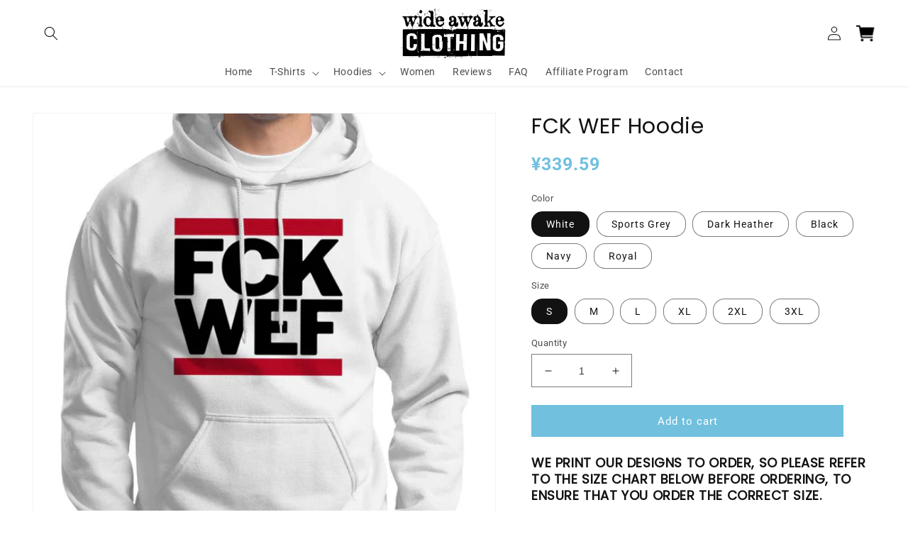

--- FILE ---
content_type: text/html; charset=utf-8
request_url: https://wideawake.clothing/en-cn/products/fck-wef-hoodie
body_size: 45859
content:
<!doctype html>
<html class="no-js" lang="en">
  <head>
 
    <meta charset="utf-8">
    <meta http-equiv="X-UA-Compatible" content="IE=edge">
    <meta name="viewport" content="width=device-width,initial-scale=1">
    <meta name="theme-color" content="">
    <link rel="canonical" href="https://wideawake.clothing/en-cn/products/fck-wef-hoodie">
    <link rel="preconnect" href="https://cdn.shopify.com" crossorigin><link rel="icon" type="image/png" href="//wideawake.clothing/cdn/shop/files/Favicon_506ee1c9-eb0d-4ef0-a18a-2a25aad33951.jpg?crop=center&height=32&v=1667513687&width=32"><link rel="preconnect" href="https://fonts.shopifycdn.com" crossorigin><title>
      FCK WEF Hoodie
 &ndash; Wide Awake Clothing</title>

    
      <meta name="description" content="We print our designs to order, so please refer to the size chart below before ordering, to ensure that you order the correct size. All our designs are applied to premium quality Gildan t-shirts and hoodies, using our top of the line, direct to garment digital printers. All t-shirt colours are 100% cotton, except for &#39;s">
    

    

<meta property="og:site_name" content="Wide Awake Clothing">
<meta property="og:url" content="https://wideawake.clothing/en-cn/products/fck-wef-hoodie">
<meta property="og:title" content="FCK WEF Hoodie">
<meta property="og:type" content="product">
<meta property="og:description" content="We print our designs to order, so please refer to the size chart below before ordering, to ensure that you order the correct size. All our designs are applied to premium quality Gildan t-shirts and hoodies, using our top of the line, direct to garment digital printers. All t-shirt colours are 100% cotton, except for &#39;s"><meta property="og:image" content="http://wideawake.clothing/cdn/shop/products/FCKWEF-WhiteHoodie.jpg?v=1677858204">
  <meta property="og:image:secure_url" content="https://wideawake.clothing/cdn/shop/products/FCKWEF-WhiteHoodie.jpg?v=1677858204">
  <meta property="og:image:width" content="966">
  <meta property="og:image:height" content="966"><meta property="og:price:amount" content="339.59">
  <meta property="og:price:currency" content="CNY"><meta name="twitter:site" content="@wideawake_media"><meta name="twitter:card" content="summary_large_image">
<meta name="twitter:title" content="FCK WEF Hoodie">
<meta name="twitter:description" content="We print our designs to order, so please refer to the size chart below before ordering, to ensure that you order the correct size. All our designs are applied to premium quality Gildan t-shirts and hoodies, using our top of the line, direct to garment digital printers. All t-shirt colours are 100% cotton, except for &#39;s">


    <script src="//wideawake.clothing/cdn/shop/t/18/assets/global.js?v=149496944046504657681667475543" defer="defer"></script>
    <script>window.performance && window.performance.mark && window.performance.mark('shopify.content_for_header.start');</script><meta id="shopify-digital-wallet" name="shopify-digital-wallet" content="/58710032561/digital_wallets/dialog">
<meta name="shopify-checkout-api-token" content="aa399205a611362203d18ccb0f7d957c">
<link rel="alternate" hreflang="x-default" href="https://wideawake.clothing/products/fck-wef-hoodie">
<link rel="alternate" hreflang="en" href="https://wideawake.clothing/products/fck-wef-hoodie">
<link rel="alternate" hreflang="en-AU" href="https://wideawake.clothing/en-au/products/fck-wef-hoodie">
<link rel="alternate" hreflang="en-CA" href="https://wideawake.clothing/en-ca/products/fck-wef-hoodie">
<link rel="alternate" hreflang="en-NZ" href="https://wideawake.clothing/en-nz/products/fck-wef-hoodie">
<link rel="alternate" hreflang="en-US" href="https://wideawake.clothing/en-us/products/fck-wef-hoodie">
<link rel="alternate" hreflang="en-IE" href="https://wideawake.clothing/en-ie/products/fck-wef-hoodie">
<link rel="alternate" hreflang="en-DE" href="https://wideawake.clothing/en-de/products/fck-wef-hoodie">
<link rel="alternate" hreflang="de-DE" href="https://wideawake.clothing/de-de/products/fck-wef-hoodie">
<link rel="alternate" hreflang="en-FR" href="https://wideawake.clothing/en-fr/products/fck-wef-hoodie">
<link rel="alternate" hreflang="fr-FR" href="https://wideawake.clothing/fr-fr/products/fck-wef-hoodie">
<link rel="alternate" hreflang="en-NL" href="https://wideawake.clothing/en-nl/products/fck-wef-hoodie">
<link rel="alternate" hreflang="en-SE" href="https://wideawake.clothing/en-se/products/fck-wef-hoodie">
<link rel="alternate" hreflang="en-NO" href="https://wideawake.clothing/en-no/products/fck-wef-hoodie">
<link rel="alternate" hreflang="en-CH" href="https://wideawake.clothing/en-ch/products/fck-wef-hoodie">
<link rel="alternate" hreflang="en-ZA" href="https://wideawake.clothing/en-za/products/fck-wef-hoodie">
<link rel="alternate" hreflang="en-IT" href="https://wideawake.clothing/en-it/products/fck-wef-hoodie">
<link rel="alternate" hreflang="en-PH" href="https://wideawake.clothing/en-ph/products/fck-wef-hoodie">
<link rel="alternate" hreflang="en-ES" href="https://wideawake.clothing/en-es/products/fck-wef-hoodie">
<link rel="alternate" hreflang="en-DK" href="https://wideawake.clothing/en-dk/products/fck-wef-hoodie">
<link rel="alternate" hreflang="en-JP" href="https://wideawake.clothing/en-jp/products/fck-wef-hoodie">
<link rel="alternate" hreflang="en-HK" href="https://wideawake.clothing/en-hk/products/fck-wef-hoodie">
<link rel="alternate" hreflang="en-PL" href="https://wideawake.clothing/en-pl/products/fck-wef-hoodie">
<link rel="alternate" hreflang="en-TH" href="https://wideawake.clothing/en-th/products/fck-wef-hoodie">
<link rel="alternate" hreflang="en-AE" href="https://wideawake.clothing/en-ae/products/fck-wef-hoodie">
<link rel="alternate" hreflang="en-BE" href="https://wideawake.clothing/en-be/products/fck-wef-hoodie">
<link rel="alternate" hreflang="en-JE" href="https://wideawake.clothing/en-je/products/fck-wef-hoodie">
<link rel="alternate" hreflang="en-SG" href="https://wideawake.clothing/en-sg/products/fck-wef-hoodie">
<link rel="alternate" hreflang="en-FI" href="https://wideawake.clothing/en-fi/products/fck-wef-hoodie">
<link rel="alternate" hreflang="en-AT" href="https://wideawake.clothing/en-at/products/fck-wef-hoodie">
<link rel="alternate" hreflang="en-SA" href="https://wideawake.clothing/en-sa/products/fck-wef-hoodie">
<link rel="alternate" hreflang="en-HR" href="https://wideawake.clothing/en-hr/products/fck-wef-hoodie">
<link rel="alternate" hreflang="en-MY" href="https://wideawake.clothing/en-my/products/fck-wef-hoodie">
<link rel="alternate" hreflang="en-BR" href="https://wideawake.clothing/en-br/products/fck-wef-hoodie">
<link rel="alternate" hreflang="en-MX" href="https://wideawake.clothing/en-mx/products/fck-wef-hoodie">
<link rel="alternate" hreflang="en-KR" href="https://wideawake.clothing/en-kr/products/fck-wef-hoodie">
<link rel="alternate" hreflang="en-CZ" href="https://wideawake.clothing/en-cz/products/fck-wef-hoodie">
<link rel="alternate" hreflang="en-IM" href="https://wideawake.clothing/en-im/products/fck-wef-hoodie">
<link rel="alternate" hreflang="en-IL" href="https://wideawake.clothing/en-il/products/fck-wef-hoodie">
<link rel="alternate" hreflang="en-CN" href="https://wideawake.clothing/en-cn/products/fck-wef-hoodie">
<link rel="alternate" hreflang="en-HU" href="https://wideawake.clothing/en-hu/products/fck-wef-hoodie">
<link rel="alternate" type="application/json+oembed" href="https://wideawake.clothing/en-cn/products/fck-wef-hoodie.oembed">
<script async="async" src="/checkouts/internal/preloads.js?locale=en-CN"></script>
<link rel="preconnect" href="https://shop.app" crossorigin="anonymous">
<script async="async" src="https://shop.app/checkouts/internal/preloads.js?locale=en-CN&shop_id=58710032561" crossorigin="anonymous"></script>
<script id="apple-pay-shop-capabilities" type="application/json">{"shopId":58710032561,"countryCode":"GB","currencyCode":"CNY","merchantCapabilities":["supports3DS"],"merchantId":"gid:\/\/shopify\/Shop\/58710032561","merchantName":"Wide Awake Clothing","requiredBillingContactFields":["postalAddress","email"],"requiredShippingContactFields":["postalAddress","email"],"shippingType":"shipping","supportedNetworks":["visa","maestro","masterCard","amex","discover","elo"],"total":{"type":"pending","label":"Wide Awake Clothing","amount":"1.00"},"shopifyPaymentsEnabled":true,"supportsSubscriptions":true}</script>
<script id="shopify-features" type="application/json">{"accessToken":"aa399205a611362203d18ccb0f7d957c","betas":["rich-media-storefront-analytics"],"domain":"wideawake.clothing","predictiveSearch":true,"shopId":58710032561,"locale":"en"}</script>
<script>var Shopify = Shopify || {};
Shopify.shop = "operation-uprise.myshopify.com";
Shopify.locale = "en";
Shopify.currency = {"active":"CNY","rate":"9.7052286"};
Shopify.country = "CN";
Shopify.theme = {"name":"Dawn","id":136195735774,"schema_name":"Dawn","schema_version":"7.0.1","theme_store_id":887,"role":"main"};
Shopify.theme.handle = "null";
Shopify.theme.style = {"id":null,"handle":null};
Shopify.cdnHost = "wideawake.clothing/cdn";
Shopify.routes = Shopify.routes || {};
Shopify.routes.root = "/en-cn/";</script>
<script type="module">!function(o){(o.Shopify=o.Shopify||{}).modules=!0}(window);</script>
<script>!function(o){function n(){var o=[];function n(){o.push(Array.prototype.slice.apply(arguments))}return n.q=o,n}var t=o.Shopify=o.Shopify||{};t.loadFeatures=n(),t.autoloadFeatures=n()}(window);</script>
<script>
  window.ShopifyPay = window.ShopifyPay || {};
  window.ShopifyPay.apiHost = "shop.app\/pay";
  window.ShopifyPay.redirectState = null;
</script>
<script id="shop-js-analytics" type="application/json">{"pageType":"product"}</script>
<script defer="defer" async type="module" src="//wideawake.clothing/cdn/shopifycloud/shop-js/modules/v2/client.init-shop-cart-sync_BN7fPSNr.en.esm.js"></script>
<script defer="defer" async type="module" src="//wideawake.clothing/cdn/shopifycloud/shop-js/modules/v2/chunk.common_Cbph3Kss.esm.js"></script>
<script defer="defer" async type="module" src="//wideawake.clothing/cdn/shopifycloud/shop-js/modules/v2/chunk.modal_DKumMAJ1.esm.js"></script>
<script type="module">
  await import("//wideawake.clothing/cdn/shopifycloud/shop-js/modules/v2/client.init-shop-cart-sync_BN7fPSNr.en.esm.js");
await import("//wideawake.clothing/cdn/shopifycloud/shop-js/modules/v2/chunk.common_Cbph3Kss.esm.js");
await import("//wideawake.clothing/cdn/shopifycloud/shop-js/modules/v2/chunk.modal_DKumMAJ1.esm.js");

  window.Shopify.SignInWithShop?.initShopCartSync?.({"fedCMEnabled":true,"windoidEnabled":true});

</script>
<script>
  window.Shopify = window.Shopify || {};
  if (!window.Shopify.featureAssets) window.Shopify.featureAssets = {};
  window.Shopify.featureAssets['shop-js'] = {"shop-cart-sync":["modules/v2/client.shop-cart-sync_CJVUk8Jm.en.esm.js","modules/v2/chunk.common_Cbph3Kss.esm.js","modules/v2/chunk.modal_DKumMAJ1.esm.js"],"init-fed-cm":["modules/v2/client.init-fed-cm_7Fvt41F4.en.esm.js","modules/v2/chunk.common_Cbph3Kss.esm.js","modules/v2/chunk.modal_DKumMAJ1.esm.js"],"init-shop-email-lookup-coordinator":["modules/v2/client.init-shop-email-lookup-coordinator_Cc088_bR.en.esm.js","modules/v2/chunk.common_Cbph3Kss.esm.js","modules/v2/chunk.modal_DKumMAJ1.esm.js"],"init-windoid":["modules/v2/client.init-windoid_hPopwJRj.en.esm.js","modules/v2/chunk.common_Cbph3Kss.esm.js","modules/v2/chunk.modal_DKumMAJ1.esm.js"],"shop-button":["modules/v2/client.shop-button_B0jaPSNF.en.esm.js","modules/v2/chunk.common_Cbph3Kss.esm.js","modules/v2/chunk.modal_DKumMAJ1.esm.js"],"shop-cash-offers":["modules/v2/client.shop-cash-offers_DPIskqss.en.esm.js","modules/v2/chunk.common_Cbph3Kss.esm.js","modules/v2/chunk.modal_DKumMAJ1.esm.js"],"shop-toast-manager":["modules/v2/client.shop-toast-manager_CK7RT69O.en.esm.js","modules/v2/chunk.common_Cbph3Kss.esm.js","modules/v2/chunk.modal_DKumMAJ1.esm.js"],"init-shop-cart-sync":["modules/v2/client.init-shop-cart-sync_BN7fPSNr.en.esm.js","modules/v2/chunk.common_Cbph3Kss.esm.js","modules/v2/chunk.modal_DKumMAJ1.esm.js"],"init-customer-accounts-sign-up":["modules/v2/client.init-customer-accounts-sign-up_CfPf4CXf.en.esm.js","modules/v2/client.shop-login-button_DeIztwXF.en.esm.js","modules/v2/chunk.common_Cbph3Kss.esm.js","modules/v2/chunk.modal_DKumMAJ1.esm.js"],"pay-button":["modules/v2/client.pay-button_CgIwFSYN.en.esm.js","modules/v2/chunk.common_Cbph3Kss.esm.js","modules/v2/chunk.modal_DKumMAJ1.esm.js"],"init-customer-accounts":["modules/v2/client.init-customer-accounts_DQ3x16JI.en.esm.js","modules/v2/client.shop-login-button_DeIztwXF.en.esm.js","modules/v2/chunk.common_Cbph3Kss.esm.js","modules/v2/chunk.modal_DKumMAJ1.esm.js"],"avatar":["modules/v2/client.avatar_BTnouDA3.en.esm.js"],"init-shop-for-new-customer-accounts":["modules/v2/client.init-shop-for-new-customer-accounts_CsZy_esa.en.esm.js","modules/v2/client.shop-login-button_DeIztwXF.en.esm.js","modules/v2/chunk.common_Cbph3Kss.esm.js","modules/v2/chunk.modal_DKumMAJ1.esm.js"],"shop-follow-button":["modules/v2/client.shop-follow-button_BRMJjgGd.en.esm.js","modules/v2/chunk.common_Cbph3Kss.esm.js","modules/v2/chunk.modal_DKumMAJ1.esm.js"],"checkout-modal":["modules/v2/client.checkout-modal_B9Drz_yf.en.esm.js","modules/v2/chunk.common_Cbph3Kss.esm.js","modules/v2/chunk.modal_DKumMAJ1.esm.js"],"shop-login-button":["modules/v2/client.shop-login-button_DeIztwXF.en.esm.js","modules/v2/chunk.common_Cbph3Kss.esm.js","modules/v2/chunk.modal_DKumMAJ1.esm.js"],"lead-capture":["modules/v2/client.lead-capture_DXYzFM3R.en.esm.js","modules/v2/chunk.common_Cbph3Kss.esm.js","modules/v2/chunk.modal_DKumMAJ1.esm.js"],"shop-login":["modules/v2/client.shop-login_CA5pJqmO.en.esm.js","modules/v2/chunk.common_Cbph3Kss.esm.js","modules/v2/chunk.modal_DKumMAJ1.esm.js"],"payment-terms":["modules/v2/client.payment-terms_BxzfvcZJ.en.esm.js","modules/v2/chunk.common_Cbph3Kss.esm.js","modules/v2/chunk.modal_DKumMAJ1.esm.js"]};
</script>
<script>(function() {
  var isLoaded = false;
  function asyncLoad() {
    if (isLoaded) return;
    isLoaded = true;
    var urls = ["https:\/\/loox.io\/widget\/4JWYVWZKR9\/loox.1627394584896.js?shop=operation-uprise.myshopify.com","\/\/cdn.shopify.com\/proxy\/6c19253d8ffff1d1296804989e46fbdf551d6ce14ccb74843f9e7baa1a4e906f\/cdn.shopify.com\/s\/files\/1\/0587\/1003\/2561\/t\/18\/assets\/nerdy_form_init.js?v=1667557185\u0026shop=operation-uprise.myshopify.com\u0026sp-cache-control=cHVibGljLCBtYXgtYWdlPTkwMA","https:\/\/ecommerce-editor-connector.live.gelato.tech\/ecommerce-editor\/v1\/shopify.esm.js?c=bd088968-2aae-4dab-a699-bb57577d58cc\u0026s=662bd0d7-0dab-48d4-ba73-1ae807168d60\u0026shop=operation-uprise.myshopify.com","https:\/\/size-guides.esc-apps-cdn.com\/1739200236-app.operation-uprise.myshopify.com.js?shop=operation-uprise.myshopify.com"];
    for (var i = 0; i < urls.length; i++) {
      var s = document.createElement('script');
      s.type = 'text/javascript';
      s.async = true;
      s.src = urls[i];
      var x = document.getElementsByTagName('script')[0];
      x.parentNode.insertBefore(s, x);
    }
  };
  if(window.attachEvent) {
    window.attachEvent('onload', asyncLoad);
  } else {
    window.addEventListener('load', asyncLoad, false);
  }
})();</script>
<script id="__st">var __st={"a":58710032561,"offset":0,"reqid":"c906a32a-584e-4dff-9c58-95b1e6cf091f-1769907046","pageurl":"wideawake.clothing\/en-cn\/products\/fck-wef-hoodie","u":"1d0a89032c49","p":"product","rtyp":"product","rid":7968158220510};</script>
<script>window.ShopifyPaypalV4VisibilityTracking = true;</script>
<script id="captcha-bootstrap">!function(){'use strict';const t='contact',e='account',n='new_comment',o=[[t,t],['blogs',n],['comments',n],[t,'customer']],c=[[e,'customer_login'],[e,'guest_login'],[e,'recover_customer_password'],[e,'create_customer']],r=t=>t.map((([t,e])=>`form[action*='/${t}']:not([data-nocaptcha='true']) input[name='form_type'][value='${e}']`)).join(','),a=t=>()=>t?[...document.querySelectorAll(t)].map((t=>t.form)):[];function s(){const t=[...o],e=r(t);return a(e)}const i='password',u='form_key',d=['recaptcha-v3-token','g-recaptcha-response','h-captcha-response',i],f=()=>{try{return window.sessionStorage}catch{return}},m='__shopify_v',_=t=>t.elements[u];function p(t,e,n=!1){try{const o=window.sessionStorage,c=JSON.parse(o.getItem(e)),{data:r}=function(t){const{data:e,action:n}=t;return t[m]||n?{data:e,action:n}:{data:t,action:n}}(c);for(const[e,n]of Object.entries(r))t.elements[e]&&(t.elements[e].value=n);n&&o.removeItem(e)}catch(o){console.error('form repopulation failed',{error:o})}}const l='form_type',E='cptcha';function T(t){t.dataset[E]=!0}const w=window,h=w.document,L='Shopify',v='ce_forms',y='captcha';let A=!1;((t,e)=>{const n=(g='f06e6c50-85a8-45c8-87d0-21a2b65856fe',I='https://cdn.shopify.com/shopifycloud/storefront-forms-hcaptcha/ce_storefront_forms_captcha_hcaptcha.v1.5.2.iife.js',D={infoText:'Protected by hCaptcha',privacyText:'Privacy',termsText:'Terms'},(t,e,n)=>{const o=w[L][v],c=o.bindForm;if(c)return c(t,g,e,D).then(n);var r;o.q.push([[t,g,e,D],n]),r=I,A||(h.body.append(Object.assign(h.createElement('script'),{id:'captcha-provider',async:!0,src:r})),A=!0)});var g,I,D;w[L]=w[L]||{},w[L][v]=w[L][v]||{},w[L][v].q=[],w[L][y]=w[L][y]||{},w[L][y].protect=function(t,e){n(t,void 0,e),T(t)},Object.freeze(w[L][y]),function(t,e,n,w,h,L){const[v,y,A,g]=function(t,e,n){const i=e?o:[],u=t?c:[],d=[...i,...u],f=r(d),m=r(i),_=r(d.filter((([t,e])=>n.includes(e))));return[a(f),a(m),a(_),s()]}(w,h,L),I=t=>{const e=t.target;return e instanceof HTMLFormElement?e:e&&e.form},D=t=>v().includes(t);t.addEventListener('submit',(t=>{const e=I(t);if(!e)return;const n=D(e)&&!e.dataset.hcaptchaBound&&!e.dataset.recaptchaBound,o=_(e),c=g().includes(e)&&(!o||!o.value);(n||c)&&t.preventDefault(),c&&!n&&(function(t){try{if(!f())return;!function(t){const e=f();if(!e)return;const n=_(t);if(!n)return;const o=n.value;o&&e.removeItem(o)}(t);const e=Array.from(Array(32),(()=>Math.random().toString(36)[2])).join('');!function(t,e){_(t)||t.append(Object.assign(document.createElement('input'),{type:'hidden',name:u})),t.elements[u].value=e}(t,e),function(t,e){const n=f();if(!n)return;const o=[...t.querySelectorAll(`input[type='${i}']`)].map((({name:t})=>t)),c=[...d,...o],r={};for(const[a,s]of new FormData(t).entries())c.includes(a)||(r[a]=s);n.setItem(e,JSON.stringify({[m]:1,action:t.action,data:r}))}(t,e)}catch(e){console.error('failed to persist form',e)}}(e),e.submit())}));const S=(t,e)=>{t&&!t.dataset[E]&&(n(t,e.some((e=>e===t))),T(t))};for(const o of['focusin','change'])t.addEventListener(o,(t=>{const e=I(t);D(e)&&S(e,y())}));const B=e.get('form_key'),M=e.get(l),P=B&&M;t.addEventListener('DOMContentLoaded',(()=>{const t=y();if(P)for(const e of t)e.elements[l].value===M&&p(e,B);[...new Set([...A(),...v().filter((t=>'true'===t.dataset.shopifyCaptcha))])].forEach((e=>S(e,t)))}))}(h,new URLSearchParams(w.location.search),n,t,e,['guest_login'])})(!0,!0)}();</script>
<script integrity="sha256-4kQ18oKyAcykRKYeNunJcIwy7WH5gtpwJnB7kiuLZ1E=" data-source-attribution="shopify.loadfeatures" defer="defer" src="//wideawake.clothing/cdn/shopifycloud/storefront/assets/storefront/load_feature-a0a9edcb.js" crossorigin="anonymous"></script>
<script crossorigin="anonymous" defer="defer" src="//wideawake.clothing/cdn/shopifycloud/storefront/assets/shopify_pay/storefront-65b4c6d7.js?v=20250812"></script>
<script data-source-attribution="shopify.dynamic_checkout.dynamic.init">var Shopify=Shopify||{};Shopify.PaymentButton=Shopify.PaymentButton||{isStorefrontPortableWallets:!0,init:function(){window.Shopify.PaymentButton.init=function(){};var t=document.createElement("script");t.src="https://wideawake.clothing/cdn/shopifycloud/portable-wallets/latest/portable-wallets.en.js",t.type="module",document.head.appendChild(t)}};
</script>
<script data-source-attribution="shopify.dynamic_checkout.buyer_consent">
  function portableWalletsHideBuyerConsent(e){var t=document.getElementById("shopify-buyer-consent"),n=document.getElementById("shopify-subscription-policy-button");t&&n&&(t.classList.add("hidden"),t.setAttribute("aria-hidden","true"),n.removeEventListener("click",e))}function portableWalletsShowBuyerConsent(e){var t=document.getElementById("shopify-buyer-consent"),n=document.getElementById("shopify-subscription-policy-button");t&&n&&(t.classList.remove("hidden"),t.removeAttribute("aria-hidden"),n.addEventListener("click",e))}window.Shopify?.PaymentButton&&(window.Shopify.PaymentButton.hideBuyerConsent=portableWalletsHideBuyerConsent,window.Shopify.PaymentButton.showBuyerConsent=portableWalletsShowBuyerConsent);
</script>
<script data-source-attribution="shopify.dynamic_checkout.cart.bootstrap">document.addEventListener("DOMContentLoaded",(function(){function t(){return document.querySelector("shopify-accelerated-checkout-cart, shopify-accelerated-checkout")}if(t())Shopify.PaymentButton.init();else{new MutationObserver((function(e,n){t()&&(Shopify.PaymentButton.init(),n.disconnect())})).observe(document.body,{childList:!0,subtree:!0})}}));
</script>
<link id="shopify-accelerated-checkout-styles" rel="stylesheet" media="screen" href="https://wideawake.clothing/cdn/shopifycloud/portable-wallets/latest/accelerated-checkout-backwards-compat.css" crossorigin="anonymous">
<style id="shopify-accelerated-checkout-cart">
        #shopify-buyer-consent {
  margin-top: 1em;
  display: inline-block;
  width: 100%;
}

#shopify-buyer-consent.hidden {
  display: none;
}

#shopify-subscription-policy-button {
  background: none;
  border: none;
  padding: 0;
  text-decoration: underline;
  font-size: inherit;
  cursor: pointer;
}

#shopify-subscription-policy-button::before {
  box-shadow: none;
}

      </style>
<script id="sections-script" data-sections="header,footer" defer="defer" src="//wideawake.clothing/cdn/shop/t/18/compiled_assets/scripts.js?v=10147"></script>
<script>window.performance && window.performance.mark && window.performance.mark('shopify.content_for_header.end');</script>


    <style data-shopify>
      @font-face {
  font-family: Roboto;
  font-weight: 400;
  font-style: normal;
  font-display: swap;
  src: url("//wideawake.clothing/cdn/fonts/roboto/roboto_n4.2019d890f07b1852f56ce63ba45b2db45d852cba.woff2") format("woff2"),
       url("//wideawake.clothing/cdn/fonts/roboto/roboto_n4.238690e0007583582327135619c5f7971652fa9d.woff") format("woff");
}

      @font-face {
  font-family: Roboto;
  font-weight: 700;
  font-style: normal;
  font-display: swap;
  src: url("//wideawake.clothing/cdn/fonts/roboto/roboto_n7.f38007a10afbbde8976c4056bfe890710d51dec2.woff2") format("woff2"),
       url("//wideawake.clothing/cdn/fonts/roboto/roboto_n7.94bfdd3e80c7be00e128703d245c207769d763f9.woff") format("woff");
}

      @font-face {
  font-family: Roboto;
  font-weight: 400;
  font-style: italic;
  font-display: swap;
  src: url("//wideawake.clothing/cdn/fonts/roboto/roboto_i4.57ce898ccda22ee84f49e6b57ae302250655e2d4.woff2") format("woff2"),
       url("//wideawake.clothing/cdn/fonts/roboto/roboto_i4.b21f3bd061cbcb83b824ae8c7671a82587b264bf.woff") format("woff");
}

      @font-face {
  font-family: Roboto;
  font-weight: 700;
  font-style: italic;
  font-display: swap;
  src: url("//wideawake.clothing/cdn/fonts/roboto/roboto_i7.7ccaf9410746f2c53340607c42c43f90a9005937.woff2") format("woff2"),
       url("//wideawake.clothing/cdn/fonts/roboto/roboto_i7.49ec21cdd7148292bffea74c62c0df6e93551516.woff") format("woff");
}

      @font-face {
  font-family: Poppins;
  font-weight: 400;
  font-style: normal;
  font-display: swap;
  src: url("//wideawake.clothing/cdn/fonts/poppins/poppins_n4.0ba78fa5af9b0e1a374041b3ceaadf0a43b41362.woff2") format("woff2"),
       url("//wideawake.clothing/cdn/fonts/poppins/poppins_n4.214741a72ff2596839fc9760ee7a770386cf16ca.woff") format("woff");
}


      :root {
        --font-body-family: Roboto, sans-serif;
        --font-body-style: normal;
        --font-body-weight: 400;
        --font-body-weight-bold: 700;

        --font-heading-family: Poppins, sans-serif;
        --font-heading-style: normal;
        --font-heading-weight: 400;

        --font-body-scale: 1.0;
        --font-heading-scale: 1.0;

        --color-base-text: 18, 18, 18;
        --color-shadow: 18, 18, 18;
        --color-base-background-1: 255, 255, 255;
        --color-base-background-2: 243, 243, 243;
        --color-base-solid-button-labels: 255, 255, 255;
        --color-base-outline-button-labels: 18, 18, 18;
        --color-base-accent-1: 18, 18, 18;
        --color-base-accent-2: 51, 79, 180;
        --payment-terms-background-color: #ffffff;

        --gradient-base-background-1: #ffffff;
        --gradient-base-background-2: #f3f3f3;
        --gradient-base-accent-1: #121212;
        --gradient-base-accent-2: #334fb4;

        --media-padding: px;
        --media-border-opacity: 0.05;
        --media-border-width: 1px;
        --media-radius: 0px;
        --media-shadow-opacity: 0.0;
        --media-shadow-horizontal-offset: 0px;
        --media-shadow-vertical-offset: 4px;
        --media-shadow-blur-radius: 5px;
        --media-shadow-visible: 0;

        --page-width: 160rem;
        --page-width-margin: 0rem;

        --product-card-image-padding: 0.0rem;
        --product-card-corner-radius: 0.0rem;
        --product-card-text-alignment: center;
        --product-card-border-width: 0.0rem;
        --product-card-border-opacity: 0.1;
        --product-card-shadow-opacity: 0.0;
        --product-card-shadow-visible: 0;
        --product-card-shadow-horizontal-offset: 0.0rem;
        --product-card-shadow-vertical-offset: 0.4rem;
        --product-card-shadow-blur-radius: 0.5rem;

        --collection-card-image-padding: 0.0rem;
        --collection-card-corner-radius: 0.0rem;
        --collection-card-text-alignment: center;
        --collection-card-border-width: 0.0rem;
        --collection-card-border-opacity: 0.1;
        --collection-card-shadow-opacity: 0.0;
        --collection-card-shadow-visible: 0;
        --collection-card-shadow-horizontal-offset: 0.0rem;
        --collection-card-shadow-vertical-offset: 0.4rem;
        --collection-card-shadow-blur-radius: 0.5rem;

        --blog-card-image-padding: 0.0rem;
        --blog-card-corner-radius: 0.0rem;
        --blog-card-text-alignment: left;
        --blog-card-border-width: 0.0rem;
        --blog-card-border-opacity: 0.1;
        --blog-card-shadow-opacity: 0.0;
        --blog-card-shadow-visible: 0;
        --blog-card-shadow-horizontal-offset: 0.0rem;
        --blog-card-shadow-vertical-offset: 0.4rem;
        --blog-card-shadow-blur-radius: 0.5rem;

        --badge-corner-radius: 4.0rem;

        --popup-border-width: 1px;
        --popup-border-opacity: 0.1;
        --popup-corner-radius: 0px;
        --popup-shadow-opacity: 0.0;
        --popup-shadow-horizontal-offset: 0px;
        --popup-shadow-vertical-offset: 4px;
        --popup-shadow-blur-radius: 5px;

        --drawer-border-width: 1px;
        --drawer-border-opacity: 0.1;
        --drawer-shadow-opacity: 0.0;
        --drawer-shadow-horizontal-offset: 0px;
        --drawer-shadow-vertical-offset: 4px;
        --drawer-shadow-blur-radius: 5px;

        --spacing-sections-desktop: 0px;
        --spacing-sections-mobile: 0px;

        --grid-desktop-vertical-spacing: 8px;
        --grid-desktop-horizontal-spacing: 8px;
        --grid-mobile-vertical-spacing: 4px;
        --grid-mobile-horizontal-spacing: 4px;

        --text-boxes-border-opacity: 0.1;
        --text-boxes-border-width: 0px;
        --text-boxes-radius: 0px;
        --text-boxes-shadow-opacity: 0.0;
        --text-boxes-shadow-visible: 0;
        --text-boxes-shadow-horizontal-offset: 0px;
        --text-boxes-shadow-vertical-offset: 4px;
        --text-boxes-shadow-blur-radius: 5px;

        --buttons-radius: 0px;
        --buttons-radius-outset: 0px;
        --buttons-border-width: 0px;
        --buttons-border-opacity: 1.0;
        --buttons-shadow-opacity: 0.0;
        --buttons-shadow-visible: 0;
        --buttons-shadow-horizontal-offset: 0px;
        --buttons-shadow-vertical-offset: 4px;
        --buttons-shadow-blur-radius: 5px;
        --buttons-border-offset: 0px;

        --inputs-radius: 0px;
        --inputs-border-width: 1px;
        --inputs-border-opacity: 0.55;
        --inputs-shadow-opacity: 0.0;
        --inputs-shadow-horizontal-offset: 0px;
        --inputs-margin-offset: 0px;
        --inputs-shadow-vertical-offset: 4px;
        --inputs-shadow-blur-radius: 5px;
        --inputs-radius-outset: 0px;

        --variant-pills-radius: 16px;
        --variant-pills-border-width: 1px;
        --variant-pills-border-opacity: 0.55;
        --variant-pills-shadow-opacity: 0.0;
        --variant-pills-shadow-horizontal-offset: 0px;
        --variant-pills-shadow-vertical-offset: 4px;
        --variant-pills-shadow-blur-radius: 5px;
      }

      *,
      *::before,
      *::after {
        box-sizing: inherit;
      }

      html {
        box-sizing: border-box;
        font-size: calc(var(--font-body-scale) * 62.5%);
        height: 100%;
      }

      body {
        display: grid;
        grid-template-rows: auto auto 1fr auto;
        grid-template-columns: 100%;
        min-height: 100%;
        margin: 0;
        font-size: 1.5rem;
        letter-spacing: 0.06rem;
        line-height: calc(1 + 0.5 / var(--font-body-scale));
        font-family: var(--font-body-family);
        font-style: var(--font-body-style);
        font-weight: var(--font-body-weight);
      }

      @media screen and (min-width: 750px) {
        body {
          font-size: 1.6rem;
        }
      }
    </style>

    <link href="//wideawake.clothing/cdn/shop/t/18/assets/base.css?v=133221994083596920061702205852" rel="stylesheet" type="text/css" media="all" />
<link rel="preload" as="font" href="//wideawake.clothing/cdn/fonts/roboto/roboto_n4.2019d890f07b1852f56ce63ba45b2db45d852cba.woff2" type="font/woff2" crossorigin><link rel="preload" as="font" href="//wideawake.clothing/cdn/fonts/poppins/poppins_n4.0ba78fa5af9b0e1a374041b3ceaadf0a43b41362.woff2" type="font/woff2" crossorigin><link rel="stylesheet" href="//wideawake.clothing/cdn/shop/t/18/assets/component-predictive-search.css?v=83512081251802922551667475543" media="print" onload="this.media='all'"><script>document.documentElement.className = document.documentElement.className.replace('no-js', 'js');
    if (Shopify.designMode) {
      document.documentElement.classList.add('shopify-design-mode');
    }
    </script>
  
	<script>var loox_global_hash = '1769368024070';</script><script>var loox_pop_active = true;var loox_pop_display = {"home_page":true,"product_page":true,"cart_page":true,"other_pages":false};</script><style>.loox-reviews-default { max-width: 1200px; margin: 0 auto; }.loox-rating .loox-icon { color:#efc20e; }
:root { --lxs-rating-icon-color: #efc20e; }</style>

<script src="https://cdn.shopify.com/s/files/1/0587/1003/2561/t/18/assets/nerdy_form_widget.js?v=1667557183" defer="defer"></script>

<meta name="google-site-verification" content="VXMq_UK46vz67pbpgF2Xf6Dhk0-3P8DVYzNGFXnGKSM" />
  <!-- Google tag (gtag.js) -->
<script async src="https://www.googletagmanager.com/gtag/js?id=AW-11020688490"></script>
<script>
  window.dataLayer = window.dataLayer || [];
  function gtag(){dataLayer.push(arguments);}
  gtag('js', new Date());

  gtag('config', 'AW-11020688490');
</script>


<!-- BEGIN app block: shopify://apps/uppromote-affiliate/blocks/customer-referral/64c32457-930d-4cb9-9641-e24c0d9cf1f4 --><link rel="preload" href="https://cdn.shopify.com/extensions/019be912-7856-7c1f-9705-c70a8c8d7a8b/app-109/assets/customer-referral.css" as="style" onload="this.onload=null;this.rel='stylesheet'">
<script>
  document.addEventListener("DOMContentLoaded", function () {
    const params = new URLSearchParams(window.location.search);
    if (params.has('sca_ref') || params.has('sca_crp')) {
      document.body.setAttribute('is-affiliate-link', '');
    }
  });
</script>


<!-- END app block --><!-- BEGIN app block: shopify://apps/klaviyo-email-marketing-sms/blocks/klaviyo-onsite-embed/2632fe16-c075-4321-a88b-50b567f42507 -->












  <script async src="https://static.klaviyo.com/onsite/js/Wpgwcx/klaviyo.js?company_id=Wpgwcx"></script>
  <script>!function(){if(!window.klaviyo){window._klOnsite=window._klOnsite||[];try{window.klaviyo=new Proxy({},{get:function(n,i){return"push"===i?function(){var n;(n=window._klOnsite).push.apply(n,arguments)}:function(){for(var n=arguments.length,o=new Array(n),w=0;w<n;w++)o[w]=arguments[w];var t="function"==typeof o[o.length-1]?o.pop():void 0,e=new Promise((function(n){window._klOnsite.push([i].concat(o,[function(i){t&&t(i),n(i)}]))}));return e}}})}catch(n){window.klaviyo=window.klaviyo||[],window.klaviyo.push=function(){var n;(n=window._klOnsite).push.apply(n,arguments)}}}}();</script>

  
    <script id="viewed_product">
      if (item == null) {
        var _learnq = _learnq || [];

        var MetafieldReviews = null
        var MetafieldYotpoRating = null
        var MetafieldYotpoCount = null
        var MetafieldLooxRating = null
        var MetafieldLooxCount = null
        var okendoProduct = null
        var okendoProductReviewCount = null
        var okendoProductReviewAverageValue = null
        try {
          // The following fields are used for Customer Hub recently viewed in order to add reviews.
          // This information is not part of __kla_viewed. Instead, it is part of __kla_viewed_reviewed_items
          MetafieldReviews = {};
          MetafieldYotpoRating = null
          MetafieldYotpoCount = null
          MetafieldLooxRating = "5.0"
          MetafieldLooxCount = 1

          okendoProduct = null
          // If the okendo metafield is not legacy, it will error, which then requires the new json formatted data
          if (okendoProduct && 'error' in okendoProduct) {
            okendoProduct = null
          }
          okendoProductReviewCount = okendoProduct ? okendoProduct.reviewCount : null
          okendoProductReviewAverageValue = okendoProduct ? okendoProduct.reviewAverageValue : null
        } catch (error) {
          console.error('Error in Klaviyo onsite reviews tracking:', error);
        }

        var item = {
          Name: "FCK WEF Hoodie",
          ProductID: 7968158220510,
          Categories: ["Anti Globalist Hoodies","Anti Great Reset Hoodies","Anti Klaus Schwab Hoodies","Anti New World Order Hoodies","Anti World Economic Forum Hoodies","Best Sellers","Conspiracy \/ Truther Hoodies","Hoodies"],
          ImageURL: "https://wideawake.clothing/cdn/shop/products/FCKWEF-WhiteHoodie_grande.jpg?v=1677858204",
          URL: "https://wideawake.clothing/en-cn/products/fck-wef-hoodie",
          Brand: "Wide Awake Clothing",
          Price: "¥339.59",
          Value: "339.59",
          CompareAtPrice: "¥0.00"
        };
        _learnq.push(['track', 'Viewed Product', item]);
        _learnq.push(['trackViewedItem', {
          Title: item.Name,
          ItemId: item.ProductID,
          Categories: item.Categories,
          ImageUrl: item.ImageURL,
          Url: item.URL,
          Metadata: {
            Brand: item.Brand,
            Price: item.Price,
            Value: item.Value,
            CompareAtPrice: item.CompareAtPrice
          },
          metafields:{
            reviews: MetafieldReviews,
            yotpo:{
              rating: MetafieldYotpoRating,
              count: MetafieldYotpoCount,
            },
            loox:{
              rating: MetafieldLooxRating,
              count: MetafieldLooxCount,
            },
            okendo: {
              rating: okendoProductReviewAverageValue,
              count: okendoProductReviewCount,
            }
          }
        }]);
      }
    </script>
  




  <script>
    window.klaviyoReviewsProductDesignMode = false
  </script>







<!-- END app block --><!-- BEGIN app block: shopify://apps/uppromote-affiliate/blocks/message-bar/64c32457-930d-4cb9-9641-e24c0d9cf1f4 -->

<style>
    body {
        transition: padding-top .2s;
    }
    .scaaf-message-bar {
        --primary-text-color: ;
        --secondary-text-color: ;
        --primary-bg-color: ;
        --secondary-bg-color: ;
        --primary-text-size: px;
        --secondary-text-size: px;
        text-align: center;
        display: block;
        width: 100%;
        padding: 10px;
        animation-duration: .5s;
        animation-name: fadeIn;
        position: absolute;
        top: 0;
        left: 0;
        width: 100%;
        z-index: 10;
    }

    .scaaf-message-bar-content {
        margin: 0;
        padding: 0;
    }

    .scaaf-message-bar[data-layout=referring] {
        background-color: var(--primary-bg-color);
        color: var(--primary-text-color);
        font-size: var(--primary-text-size);
    }

    .scaaf-message-bar[data-layout=direct] {
        background-color: var(--secondary-bg-color);
        color: var(--secondary-text-color);
        font-size: var(--secondary-text-size);
    }

</style>

<script type="text/javascript">
    (function() {
        let container, contentContainer
        const settingTag = document.querySelector('script#uppromote-message-bar-setting')

        if (!settingTag || !settingTag.textContent) {
            return
        }

        const setting = JSON.parse(settingTag.textContent)
        if (!setting.referral_enable) {
            return
        }

        const getCookie = (cName) => {
            let name = cName + '='
            let decodedCookie = decodeURIComponent(document.cookie)
            let ca = decodedCookie.split(';')
            for (let i = 0; i < ca.length; i++) {
                let c = ca[i]
                while (c.charAt(0) === ' ') {
                    c = c.substring(1)
                }
                if (c.indexOf(name) === 0) {
                    return c.substring(name.length, c.length)
                }
            }

            return null
        }

        function renderContainer() {
            container = document.createElement('div')
            container.classList.add('scaaf-message-bar')
            contentContainer = document.createElement('p')
            contentContainer.classList.add('scaaf-message-bar-content')
            container.append(contentContainer)
        }

        function calculateLayout() {
            const height = container.scrollHeight

            function onMouseMove() {
                document.body.style.paddingTop = `${height}px`
                document.body.removeEventListener('mousemove', onMouseMove)
                document.body.removeEventListener('touchstart', onMouseMove)
            }

            document.body.addEventListener('mousemove', onMouseMove)
            document.body.addEventListener('touchstart', onMouseMove)
        }

        renderContainer()

        function fillDirectContent() {
            if (!setting.not_referral_enable) {
                return
            }
            container.dataset.layout = 'direct'
            contentContainer.textContent = setting.not_referral_content
            document.body.prepend(container)
            calculateLayout()
        }

        function prepareForReferring() {
            contentContainer.textContent = 'Loading'
            contentContainer.style.visibility = 'hidden'
            document.body.prepend(container)
            calculateLayout()
        }

        function fillReferringContent(aff) {
            container.dataset.layout = 'referring'
            contentContainer.textContent = setting.referral_content
                .replaceAll('{affiliate_name}', aff.name)
                .replaceAll('{company}', aff.company)
                .replaceAll('{affiliate_firstname}', aff.first_name)
                .replaceAll('{personal_detail}', aff.personal_detail)
            contentContainer.style.visibility = 'visible'
        }

        function safeJsonParse (str) {
            if (!str) return null;
            try {
                return JSON.parse(str);
            } catch {
                return null;
            }
        }

        function renderFromCookie(affiliateID) {
            if (!affiliateID) {
                fillDirectContent()
                return
            }

            prepareForReferring()

            let info
            const raw = getCookie('_up_a_info')

            try {
                if (raw) {
                    info = safeJsonParse(raw)
                }
            } catch {
                console.warn('Affiliate info (_up_a_info) is invalid JSON', raw)
                fillDirectContent()
                return
            }

            if (!info) {
                fillDirectContent()
                return
            }

            const aff = {
                company: info.company || '',
                name: (info.first_name || '') + ' ' + (info.last_name || ''),
                first_name: info.first_name || '',
                personal_detail: getCookie('scaaf_pd') || ''
            }

            fillReferringContent(aff)
        }

        function paintMessageBar() {
            if (!document.body) {
                return requestAnimationFrame(paintMessageBar)
            }

            const urlParams = new URLSearchParams(window.location.search)
            const scaRef = urlParams.get("sca_ref")
            const urlAffiliateID = scaRef ? scaRef.split('.')[0] + '' : null
            const cookieAffiliateID = getCookie('up_uppromote_aid')
            const isReferralLink = !!scaRef

            if (!isReferralLink) {
                if (cookieAffiliateID) {
                    renderFromCookie(cookieAffiliateID)
                    return
                }
                fillDirectContent()
                return
            }

            if (cookieAffiliateID === urlAffiliateID) {
                renderFromCookie(cookieAffiliateID)
                return
            }

            const lastClick = Number(getCookie('up_uppromote_lc') || 0)
            const diffMinuteFromNow = (Date.now() - lastClick) / (60 * 1000)
            if (diffMinuteFromNow <= 1) {
                renderFromCookie(cookieAffiliateID)
                return
            }

            let waited = 0
            const MAX_WAIT = 5000
            const INTERVAL = 300

            const timer = setInterval(() => {
                const newCookieID = getCookie('up_uppromote_aid')
                const isStillThatAffiliate = newCookieID === urlAffiliateID
                const isReceived = localStorage.getItem('up_uppromote_received') === '1'
                let isLoadedAffiliateInfoDone = !!safeJsonParse(getCookie('_up_a_info'))

                if (isReceived && isStillThatAffiliate && isLoadedAffiliateInfoDone) {
                    clearInterval(timer)
                    renderFromCookie(newCookieID)
                    return
                }

                waited += INTERVAL
                if (waited >= MAX_WAIT) {
                    clearInterval(timer)
                    fillDirectContent()
                }
            }, INTERVAL)
        }

        requestAnimationFrame(paintMessageBar)
    })()
</script>


<!-- END app block --><!-- BEGIN app block: shopify://apps/uppromote-affiliate/blocks/core-script/64c32457-930d-4cb9-9641-e24c0d9cf1f4 --><!-- BEGIN app snippet: core-metafields-setting --><!--suppress ES6ConvertVarToLetConst -->
<script type="application/json" id="core-uppromote-settings">{"app_env":{"env":"production"}}</script>
<script type="application/json" id="core-uppromote-cart">{"note":null,"attributes":{},"original_total_price":0,"total_price":0,"total_discount":0,"total_weight":0.0,"item_count":0,"items":[],"requires_shipping":false,"currency":"CNY","items_subtotal_price":0,"cart_level_discount_applications":[],"checkout_charge_amount":0}</script>
<script id="core-uppromote-quick-store-tracking-vars">
    function getDocumentContext(){const{href:a,hash:b,host:c,hostname:d,origin:e,pathname:f,port:g,protocol:h,search:i}=window.location,j=document.referrer,k=document.characterSet,l=document.title;return{location:{href:a,hash:b,host:c,hostname:d,origin:e,pathname:f,port:g,protocol:h,search:i},referrer:j||document.location.href,characterSet:k,title:l}}function getNavigatorContext(){const{language:a,cookieEnabled:b,languages:c,userAgent:d}=navigator;return{language:a,cookieEnabled:b,languages:c,userAgent:d}}function getWindowContext(){const{innerHeight:a,innerWidth:b,outerHeight:c,outerWidth:d,origin:e,screen:{height:j,width:k},screenX:f,screenY:g,scrollX:h,scrollY:i}=window;return{innerHeight:a,innerWidth:b,outerHeight:c,outerWidth:d,origin:e,screen:{screenHeight:j,screenWidth:k},screenX:f,screenY:g,scrollX:h,scrollY:i,location:getDocumentContext().location}}function getContext(){return{document:getDocumentContext(),navigator:getNavigatorContext(),window:getWindowContext()}}
    if (window.location.href.includes('?sca_ref=')) {
        localStorage.setItem('__up_lastViewedPageContext', JSON.stringify({
            context: getContext(),
            timestamp: new Date().toISOString(),
        }))
    }
</script>

<script id="core-uppromote-setting-booster">
    var UpPromoteCoreSettings = JSON.parse(document.getElementById('core-uppromote-settings').textContent)
    UpPromoteCoreSettings.currentCart = JSON.parse(document.getElementById('core-uppromote-cart')?.textContent || '{}')
    const idToClean = ['core-uppromote-settings', 'core-uppromote-cart', 'core-uppromote-setting-booster', 'core-uppromote-quick-store-tracking-vars']
    idToClean.forEach(id => {
        document.getElementById(id)?.remove()
    })
</script>
<!-- END app snippet -->


<!-- END app block --><!-- BEGIN app block: shopify://apps/cbb-shipping-rates/blocks/app-embed-block/de9da91b-8d51-4359-81df-b8b0288464c7 --><script>
    window.codeblackbelt = window.codeblackbelt || {};
    window.codeblackbelt.shop = window.codeblackbelt.shop || 'operation-uprise.myshopify.com';
    </script><script src="//cdn.codeblackbelt.com/widgets/shipping-rates-calculator-plus/main.min.js?version=2026020100+0000" async></script>
<!-- END app block --><script src="https://cdn.shopify.com/extensions/019be912-7856-7c1f-9705-c70a8c8d7a8b/app-109/assets/customer-referral.js" type="text/javascript" defer="defer"></script>
<script src="https://cdn.shopify.com/extensions/019b97b0-6350-7631-8123-95494b086580/socialwidget-instafeed-78/assets/social-widget.min.js" type="text/javascript" defer="defer"></script>
<script src="https://cdn.shopify.com/extensions/019be912-7856-7c1f-9705-c70a8c8d7a8b/app-109/assets/core.min.js" type="text/javascript" defer="defer"></script>
<link href="https://monorail-edge.shopifysvc.com" rel="dns-prefetch">
<script>(function(){if ("sendBeacon" in navigator && "performance" in window) {try {var session_token_from_headers = performance.getEntriesByType('navigation')[0].serverTiming.find(x => x.name == '_s').description;} catch {var session_token_from_headers = undefined;}var session_cookie_matches = document.cookie.match(/_shopify_s=([^;]*)/);var session_token_from_cookie = session_cookie_matches && session_cookie_matches.length === 2 ? session_cookie_matches[1] : "";var session_token = session_token_from_headers || session_token_from_cookie || "";function handle_abandonment_event(e) {var entries = performance.getEntries().filter(function(entry) {return /monorail-edge.shopifysvc.com/.test(entry.name);});if (!window.abandonment_tracked && entries.length === 0) {window.abandonment_tracked = true;var currentMs = Date.now();var navigation_start = performance.timing.navigationStart;var payload = {shop_id: 58710032561,url: window.location.href,navigation_start,duration: currentMs - navigation_start,session_token,page_type: "product"};window.navigator.sendBeacon("https://monorail-edge.shopifysvc.com/v1/produce", JSON.stringify({schema_id: "online_store_buyer_site_abandonment/1.1",payload: payload,metadata: {event_created_at_ms: currentMs,event_sent_at_ms: currentMs}}));}}window.addEventListener('pagehide', handle_abandonment_event);}}());</script>
<script id="web-pixels-manager-setup">(function e(e,d,r,n,o){if(void 0===o&&(o={}),!Boolean(null===(a=null===(i=window.Shopify)||void 0===i?void 0:i.analytics)||void 0===a?void 0:a.replayQueue)){var i,a;window.Shopify=window.Shopify||{};var t=window.Shopify;t.analytics=t.analytics||{};var s=t.analytics;s.replayQueue=[],s.publish=function(e,d,r){return s.replayQueue.push([e,d,r]),!0};try{self.performance.mark("wpm:start")}catch(e){}var l=function(){var e={modern:/Edge?\/(1{2}[4-9]|1[2-9]\d|[2-9]\d{2}|\d{4,})\.\d+(\.\d+|)|Firefox\/(1{2}[4-9]|1[2-9]\d|[2-9]\d{2}|\d{4,})\.\d+(\.\d+|)|Chrom(ium|e)\/(9{2}|\d{3,})\.\d+(\.\d+|)|(Maci|X1{2}).+ Version\/(15\.\d+|(1[6-9]|[2-9]\d|\d{3,})\.\d+)([,.]\d+|)( \(\w+\)|)( Mobile\/\w+|) Safari\/|Chrome.+OPR\/(9{2}|\d{3,})\.\d+\.\d+|(CPU[ +]OS|iPhone[ +]OS|CPU[ +]iPhone|CPU IPhone OS|CPU iPad OS)[ +]+(15[._]\d+|(1[6-9]|[2-9]\d|\d{3,})[._]\d+)([._]\d+|)|Android:?[ /-](13[3-9]|1[4-9]\d|[2-9]\d{2}|\d{4,})(\.\d+|)(\.\d+|)|Android.+Firefox\/(13[5-9]|1[4-9]\d|[2-9]\d{2}|\d{4,})\.\d+(\.\d+|)|Android.+Chrom(ium|e)\/(13[3-9]|1[4-9]\d|[2-9]\d{2}|\d{4,})\.\d+(\.\d+|)|SamsungBrowser\/([2-9]\d|\d{3,})\.\d+/,legacy:/Edge?\/(1[6-9]|[2-9]\d|\d{3,})\.\d+(\.\d+|)|Firefox\/(5[4-9]|[6-9]\d|\d{3,})\.\d+(\.\d+|)|Chrom(ium|e)\/(5[1-9]|[6-9]\d|\d{3,})\.\d+(\.\d+|)([\d.]+$|.*Safari\/(?![\d.]+ Edge\/[\d.]+$))|(Maci|X1{2}).+ Version\/(10\.\d+|(1[1-9]|[2-9]\d|\d{3,})\.\d+)([,.]\d+|)( \(\w+\)|)( Mobile\/\w+|) Safari\/|Chrome.+OPR\/(3[89]|[4-9]\d|\d{3,})\.\d+\.\d+|(CPU[ +]OS|iPhone[ +]OS|CPU[ +]iPhone|CPU IPhone OS|CPU iPad OS)[ +]+(10[._]\d+|(1[1-9]|[2-9]\d|\d{3,})[._]\d+)([._]\d+|)|Android:?[ /-](13[3-9]|1[4-9]\d|[2-9]\d{2}|\d{4,})(\.\d+|)(\.\d+|)|Mobile Safari.+OPR\/([89]\d|\d{3,})\.\d+\.\d+|Android.+Firefox\/(13[5-9]|1[4-9]\d|[2-9]\d{2}|\d{4,})\.\d+(\.\d+|)|Android.+Chrom(ium|e)\/(13[3-9]|1[4-9]\d|[2-9]\d{2}|\d{4,})\.\d+(\.\d+|)|Android.+(UC? ?Browser|UCWEB|U3)[ /]?(15\.([5-9]|\d{2,})|(1[6-9]|[2-9]\d|\d{3,})\.\d+)\.\d+|SamsungBrowser\/(5\.\d+|([6-9]|\d{2,})\.\d+)|Android.+MQ{2}Browser\/(14(\.(9|\d{2,})|)|(1[5-9]|[2-9]\d|\d{3,})(\.\d+|))(\.\d+|)|K[Aa][Ii]OS\/(3\.\d+|([4-9]|\d{2,})\.\d+)(\.\d+|)/},d=e.modern,r=e.legacy,n=navigator.userAgent;return n.match(d)?"modern":n.match(r)?"legacy":"unknown"}(),u="modern"===l?"modern":"legacy",c=(null!=n?n:{modern:"",legacy:""})[u],f=function(e){return[e.baseUrl,"/wpm","/b",e.hashVersion,"modern"===e.buildTarget?"m":"l",".js"].join("")}({baseUrl:d,hashVersion:r,buildTarget:u}),m=function(e){var d=e.version,r=e.bundleTarget,n=e.surface,o=e.pageUrl,i=e.monorailEndpoint;return{emit:function(e){var a=e.status,t=e.errorMsg,s=(new Date).getTime(),l=JSON.stringify({metadata:{event_sent_at_ms:s},events:[{schema_id:"web_pixels_manager_load/3.1",payload:{version:d,bundle_target:r,page_url:o,status:a,surface:n,error_msg:t},metadata:{event_created_at_ms:s}}]});if(!i)return console&&console.warn&&console.warn("[Web Pixels Manager] No Monorail endpoint provided, skipping logging."),!1;try{return self.navigator.sendBeacon.bind(self.navigator)(i,l)}catch(e){}var u=new XMLHttpRequest;try{return u.open("POST",i,!0),u.setRequestHeader("Content-Type","text/plain"),u.send(l),!0}catch(e){return console&&console.warn&&console.warn("[Web Pixels Manager] Got an unhandled error while logging to Monorail."),!1}}}}({version:r,bundleTarget:l,surface:e.surface,pageUrl:self.location.href,monorailEndpoint:e.monorailEndpoint});try{o.browserTarget=l,function(e){var d=e.src,r=e.async,n=void 0===r||r,o=e.onload,i=e.onerror,a=e.sri,t=e.scriptDataAttributes,s=void 0===t?{}:t,l=document.createElement("script"),u=document.querySelector("head"),c=document.querySelector("body");if(l.async=n,l.src=d,a&&(l.integrity=a,l.crossOrigin="anonymous"),s)for(var f in s)if(Object.prototype.hasOwnProperty.call(s,f))try{l.dataset[f]=s[f]}catch(e){}if(o&&l.addEventListener("load",o),i&&l.addEventListener("error",i),u)u.appendChild(l);else{if(!c)throw new Error("Did not find a head or body element to append the script");c.appendChild(l)}}({src:f,async:!0,onload:function(){if(!function(){var e,d;return Boolean(null===(d=null===(e=window.Shopify)||void 0===e?void 0:e.analytics)||void 0===d?void 0:d.initialized)}()){var d=window.webPixelsManager.init(e)||void 0;if(d){var r=window.Shopify.analytics;r.replayQueue.forEach((function(e){var r=e[0],n=e[1],o=e[2];d.publishCustomEvent(r,n,o)})),r.replayQueue=[],r.publish=d.publishCustomEvent,r.visitor=d.visitor,r.initialized=!0}}},onerror:function(){return m.emit({status:"failed",errorMsg:"".concat(f," has failed to load")})},sri:function(e){var d=/^sha384-[A-Za-z0-9+/=]+$/;return"string"==typeof e&&d.test(e)}(c)?c:"",scriptDataAttributes:o}),m.emit({status:"loading"})}catch(e){m.emit({status:"failed",errorMsg:(null==e?void 0:e.message)||"Unknown error"})}}})({shopId: 58710032561,storefrontBaseUrl: "https://wideawake.clothing",extensionsBaseUrl: "https://extensions.shopifycdn.com/cdn/shopifycloud/web-pixels-manager",monorailEndpoint: "https://monorail-edge.shopifysvc.com/unstable/produce_batch",surface: "storefront-renderer",enabledBetaFlags: ["2dca8a86"],webPixelsConfigList: [{"id":"2882371961","configuration":"{\"accountID\":\"Wpgwcx\",\"webPixelConfig\":\"eyJlbmFibGVBZGRlZFRvQ2FydEV2ZW50cyI6IHRydWV9\"}","eventPayloadVersion":"v1","runtimeContext":"STRICT","scriptVersion":"524f6c1ee37bacdca7657a665bdca589","type":"APP","apiClientId":123074,"privacyPurposes":["ANALYTICS","MARKETING"],"dataSharingAdjustments":{"protectedCustomerApprovalScopes":["read_customer_address","read_customer_email","read_customer_name","read_customer_personal_data","read_customer_phone"]}},{"id":"143360222","configuration":"{\"shopId\":\"46333\",\"env\":\"production\",\"metaData\":\"[]\"}","eventPayloadVersion":"v1","runtimeContext":"STRICT","scriptVersion":"c5d4d7bbb4a4a4292a8a7b5334af7e3d","type":"APP","apiClientId":2773553,"privacyPurposes":[],"dataSharingAdjustments":{"protectedCustomerApprovalScopes":["read_customer_address","read_customer_email","read_customer_name","read_customer_personal_data","read_customer_phone"]}},{"id":"19562718","eventPayloadVersion":"1","runtimeContext":"LAX","scriptVersion":"3","type":"CUSTOM","privacyPurposes":["ANALYTICS","MARKETING","SALE_OF_DATA"],"name":"DataLayer"},{"id":"191037817","eventPayloadVersion":"v1","runtimeContext":"LAX","scriptVersion":"1","type":"CUSTOM","privacyPurposes":["ANALYTICS"],"name":"Google Analytics tag (migrated)"},{"id":"shopify-app-pixel","configuration":"{}","eventPayloadVersion":"v1","runtimeContext":"STRICT","scriptVersion":"0450","apiClientId":"shopify-pixel","type":"APP","privacyPurposes":["ANALYTICS","MARKETING"]},{"id":"shopify-custom-pixel","eventPayloadVersion":"v1","runtimeContext":"LAX","scriptVersion":"0450","apiClientId":"shopify-pixel","type":"CUSTOM","privacyPurposes":["ANALYTICS","MARKETING"]}],isMerchantRequest: false,initData: {"shop":{"name":"Wide Awake Clothing","paymentSettings":{"currencyCode":"GBP"},"myshopifyDomain":"operation-uprise.myshopify.com","countryCode":"GB","storefrontUrl":"https:\/\/wideawake.clothing\/en-cn"},"customer":null,"cart":null,"checkout":null,"productVariants":[{"price":{"amount":339.59,"currencyCode":"CNY"},"product":{"title":"FCK WEF Hoodie","vendor":"Wide Awake Clothing","id":"7968158220510","untranslatedTitle":"FCK WEF Hoodie","url":"\/en-cn\/products\/fck-wef-hoodie","type":"Hoodies"},"id":"44033461092574","image":{"src":"\/\/wideawake.clothing\/cdn\/shop\/products\/FCKWEF-WhiteHoodie.jpg?v=1677858204"},"sku":"8f650729-1ef3-49c6-ba00-e7289a5dc8b9","title":"White \/ S","untranslatedTitle":"White \/ S"},{"price":{"amount":339.59,"currencyCode":"CNY"},"product":{"title":"FCK WEF Hoodie","vendor":"Wide Awake Clothing","id":"7968158220510","untranslatedTitle":"FCK WEF Hoodie","url":"\/en-cn\/products\/fck-wef-hoodie","type":"Hoodies"},"id":"44033461125342","image":{"src":"\/\/wideawake.clothing\/cdn\/shop\/products\/FCKWEF-WhiteHoodie.jpg?v=1677858204"},"sku":"89231cb8-1c79-4958-a562-b8b84937421d","title":"White \/ M","untranslatedTitle":"White \/ M"},{"price":{"amount":339.59,"currencyCode":"CNY"},"product":{"title":"FCK WEF Hoodie","vendor":"Wide Awake Clothing","id":"7968158220510","untranslatedTitle":"FCK WEF Hoodie","url":"\/en-cn\/products\/fck-wef-hoodie","type":"Hoodies"},"id":"44033461158110","image":{"src":"\/\/wideawake.clothing\/cdn\/shop\/products\/FCKWEF-WhiteHoodie.jpg?v=1677858204"},"sku":"dd2032d1-b836-4060-92c8-95c2e3d9994d","title":"White \/ L","untranslatedTitle":"White \/ L"},{"price":{"amount":339.59,"currencyCode":"CNY"},"product":{"title":"FCK WEF Hoodie","vendor":"Wide Awake Clothing","id":"7968158220510","untranslatedTitle":"FCK WEF Hoodie","url":"\/en-cn\/products\/fck-wef-hoodie","type":"Hoodies"},"id":"44033461190878","image":{"src":"\/\/wideawake.clothing\/cdn\/shop\/products\/FCKWEF-WhiteHoodie.jpg?v=1677858204"},"sku":"f500ba37-853f-4bc4-b7fa-143607d1d444","title":"White \/ XL","untranslatedTitle":"White \/ XL"},{"price":{"amount":339.59,"currencyCode":"CNY"},"product":{"title":"FCK WEF Hoodie","vendor":"Wide Awake Clothing","id":"7968158220510","untranslatedTitle":"FCK WEF Hoodie","url":"\/en-cn\/products\/fck-wef-hoodie","type":"Hoodies"},"id":"44033461223646","image":{"src":"\/\/wideawake.clothing\/cdn\/shop\/products\/FCKWEF-WhiteHoodie.jpg?v=1677858204"},"sku":"0c8077d7-2749-4fb8-b0ab-8a8d3bd4355c","title":"White \/ 2XL","untranslatedTitle":"White \/ 2XL"},{"price":{"amount":339.59,"currencyCode":"CNY"},"product":{"title":"FCK WEF Hoodie","vendor":"Wide Awake Clothing","id":"7968158220510","untranslatedTitle":"FCK WEF Hoodie","url":"\/en-cn\/products\/fck-wef-hoodie","type":"Hoodies"},"id":"44033461256414","image":{"src":"\/\/wideawake.clothing\/cdn\/shop\/products\/FCKWEF-WhiteHoodie.jpg?v=1677858204"},"sku":"5f3a142b-ea3a-4061-8429-ce5160f2e162","title":"White \/ 3XL","untranslatedTitle":"White \/ 3XL"},{"price":{"amount":339.59,"currencyCode":"CNY"},"product":{"title":"FCK WEF Hoodie","vendor":"Wide Awake Clothing","id":"7968158220510","untranslatedTitle":"FCK WEF Hoodie","url":"\/en-cn\/products\/fck-wef-hoodie","type":"Hoodies"},"id":"44033461289182","image":{"src":"\/\/wideawake.clothing\/cdn\/shop\/products\/FCKWEF-SportGreyHoodie.jpg?v=1677858207"},"sku":"2eae8a73-ba91-4b84-9d0a-8d937108befd","title":"Sports Grey \/ S","untranslatedTitle":"Sports Grey \/ S"},{"price":{"amount":339.59,"currencyCode":"CNY"},"product":{"title":"FCK WEF Hoodie","vendor":"Wide Awake Clothing","id":"7968158220510","untranslatedTitle":"FCK WEF Hoodie","url":"\/en-cn\/products\/fck-wef-hoodie","type":"Hoodies"},"id":"44033461354718","image":{"src":"\/\/wideawake.clothing\/cdn\/shop\/products\/FCKWEF-SportGreyHoodie.jpg?v=1677858207"},"sku":"294a62fd-9d9e-441a-a3c3-a0f1f74076a1","title":"Sports Grey \/ M","untranslatedTitle":"Sports Grey \/ M"},{"price":{"amount":339.59,"currencyCode":"CNY"},"product":{"title":"FCK WEF Hoodie","vendor":"Wide Awake Clothing","id":"7968158220510","untranslatedTitle":"FCK WEF Hoodie","url":"\/en-cn\/products\/fck-wef-hoodie","type":"Hoodies"},"id":"44033461387486","image":{"src":"\/\/wideawake.clothing\/cdn\/shop\/products\/FCKWEF-SportGreyHoodie.jpg?v=1677858207"},"sku":"961af22e-64a1-4445-bdf3-c2b7d51c7b23","title":"Sports Grey \/ L","untranslatedTitle":"Sports Grey \/ L"},{"price":{"amount":339.59,"currencyCode":"CNY"},"product":{"title":"FCK WEF Hoodie","vendor":"Wide Awake Clothing","id":"7968158220510","untranslatedTitle":"FCK WEF Hoodie","url":"\/en-cn\/products\/fck-wef-hoodie","type":"Hoodies"},"id":"44033461420254","image":{"src":"\/\/wideawake.clothing\/cdn\/shop\/products\/FCKWEF-SportGreyHoodie.jpg?v=1677858207"},"sku":"9c25258f-89d5-435b-ac0f-e5b68d963f00","title":"Sports Grey \/ XL","untranslatedTitle":"Sports Grey \/ XL"},{"price":{"amount":339.59,"currencyCode":"CNY"},"product":{"title":"FCK WEF Hoodie","vendor":"Wide Awake Clothing","id":"7968158220510","untranslatedTitle":"FCK WEF Hoodie","url":"\/en-cn\/products\/fck-wef-hoodie","type":"Hoodies"},"id":"44033461453022","image":{"src":"\/\/wideawake.clothing\/cdn\/shop\/products\/FCKWEF-SportGreyHoodie.jpg?v=1677858207"},"sku":"19f3851f-e5be-4e53-87dc-ce0199aa08c9","title":"Sports Grey \/ 2XL","untranslatedTitle":"Sports Grey \/ 2XL"},{"price":{"amount":339.59,"currencyCode":"CNY"},"product":{"title":"FCK WEF Hoodie","vendor":"Wide Awake Clothing","id":"7968158220510","untranslatedTitle":"FCK WEF Hoodie","url":"\/en-cn\/products\/fck-wef-hoodie","type":"Hoodies"},"id":"44033461485790","image":{"src":"\/\/wideawake.clothing\/cdn\/shop\/products\/FCKWEF-SportGreyHoodie.jpg?v=1677858207"},"sku":"7dcc17f6-c3bf-4dc9-9da0-9b417aa87ba8","title":"Sports Grey \/ 3XL","untranslatedTitle":"Sports Grey \/ 3XL"},{"price":{"amount":339.59,"currencyCode":"CNY"},"product":{"title":"FCK WEF Hoodie","vendor":"Wide Awake Clothing","id":"7968158220510","untranslatedTitle":"FCK WEF Hoodie","url":"\/en-cn\/products\/fck-wef-hoodie","type":"Hoodies"},"id":"44033461518558","image":{"src":"\/\/wideawake.clothing\/cdn\/shop\/products\/FCKWEF-DarkHeatherHoodie.jpg?v=1677858210"},"sku":"51aed39b-f56d-4104-a7c4-3c1b059d0140","title":"Dark Heather \/ S","untranslatedTitle":"Dark Heather \/ S"},{"price":{"amount":339.59,"currencyCode":"CNY"},"product":{"title":"FCK WEF Hoodie","vendor":"Wide Awake Clothing","id":"7968158220510","untranslatedTitle":"FCK WEF Hoodie","url":"\/en-cn\/products\/fck-wef-hoodie","type":"Hoodies"},"id":"44033461551326","image":{"src":"\/\/wideawake.clothing\/cdn\/shop\/products\/FCKWEF-DarkHeatherHoodie.jpg?v=1677858210"},"sku":"34763c33-8414-45ce-8203-63e58b9925d7","title":"Dark Heather \/ M","untranslatedTitle":"Dark Heather \/ M"},{"price":{"amount":339.59,"currencyCode":"CNY"},"product":{"title":"FCK WEF Hoodie","vendor":"Wide Awake Clothing","id":"7968158220510","untranslatedTitle":"FCK WEF Hoodie","url":"\/en-cn\/products\/fck-wef-hoodie","type":"Hoodies"},"id":"44033461584094","image":{"src":"\/\/wideawake.clothing\/cdn\/shop\/products\/FCKWEF-DarkHeatherHoodie.jpg?v=1677858210"},"sku":"83a7b0fd-121d-4992-922d-70a0104c3422","title":"Dark Heather \/ L","untranslatedTitle":"Dark Heather \/ L"},{"price":{"amount":339.59,"currencyCode":"CNY"},"product":{"title":"FCK WEF Hoodie","vendor":"Wide Awake Clothing","id":"7968158220510","untranslatedTitle":"FCK WEF Hoodie","url":"\/en-cn\/products\/fck-wef-hoodie","type":"Hoodies"},"id":"44033461616862","image":{"src":"\/\/wideawake.clothing\/cdn\/shop\/products\/FCKWEF-DarkHeatherHoodie.jpg?v=1677858210"},"sku":"7b45f78d-0699-45d6-8fcf-fbcc72fd46ff","title":"Dark Heather \/ XL","untranslatedTitle":"Dark Heather \/ XL"},{"price":{"amount":339.59,"currencyCode":"CNY"},"product":{"title":"FCK WEF Hoodie","vendor":"Wide Awake Clothing","id":"7968158220510","untranslatedTitle":"FCK WEF Hoodie","url":"\/en-cn\/products\/fck-wef-hoodie","type":"Hoodies"},"id":"44033461649630","image":{"src":"\/\/wideawake.clothing\/cdn\/shop\/products\/FCKWEF-DarkHeatherHoodie.jpg?v=1677858210"},"sku":"79dbd5ce-018b-4ea7-957b-c121fec9363f","title":"Dark Heather \/ 2XL","untranslatedTitle":"Dark Heather \/ 2XL"},{"price":{"amount":339.59,"currencyCode":"CNY"},"product":{"title":"FCK WEF Hoodie","vendor":"Wide Awake Clothing","id":"7968158220510","untranslatedTitle":"FCK WEF Hoodie","url":"\/en-cn\/products\/fck-wef-hoodie","type":"Hoodies"},"id":"44033461682398","image":{"src":"\/\/wideawake.clothing\/cdn\/shop\/products\/FCKWEF-DarkHeatherHoodie.jpg?v=1677858210"},"sku":"b2388cc4-a237-499e-9a99-a73445ffc203","title":"Dark Heather \/ 3XL","untranslatedTitle":"Dark Heather \/ 3XL"},{"price":{"amount":339.59,"currencyCode":"CNY"},"product":{"title":"FCK WEF Hoodie","vendor":"Wide Awake Clothing","id":"7968158220510","untranslatedTitle":"FCK WEF Hoodie","url":"\/en-cn\/products\/fck-wef-hoodie","type":"Hoodies"},"id":"44033461911774","image":{"src":"\/\/wideawake.clothing\/cdn\/shop\/products\/FCKWEF-BlackHoodie.jpg?v=1677858213"},"sku":"881fddeb-2cf5-43b6-9531-414fc4defc54","title":"Black \/ S","untranslatedTitle":"Black \/ S"},{"price":{"amount":339.59,"currencyCode":"CNY"},"product":{"title":"FCK WEF Hoodie","vendor":"Wide Awake Clothing","id":"7968158220510","untranslatedTitle":"FCK WEF Hoodie","url":"\/en-cn\/products\/fck-wef-hoodie","type":"Hoodies"},"id":"44033461944542","image":{"src":"\/\/wideawake.clothing\/cdn\/shop\/products\/FCKWEF-BlackHoodie.jpg?v=1677858213"},"sku":"38e14824-b9e7-4edc-aa72-842035e51d57","title":"Black \/ M","untranslatedTitle":"Black \/ M"},{"price":{"amount":339.59,"currencyCode":"CNY"},"product":{"title":"FCK WEF Hoodie","vendor":"Wide Awake Clothing","id":"7968158220510","untranslatedTitle":"FCK WEF Hoodie","url":"\/en-cn\/products\/fck-wef-hoodie","type":"Hoodies"},"id":"44033461977310","image":{"src":"\/\/wideawake.clothing\/cdn\/shop\/products\/FCKWEF-BlackHoodie.jpg?v=1677858213"},"sku":"c824b3d9-f9b5-48b6-96e2-9f420ed65d73","title":"Black \/ L","untranslatedTitle":"Black \/ L"},{"price":{"amount":339.59,"currencyCode":"CNY"},"product":{"title":"FCK WEF Hoodie","vendor":"Wide Awake Clothing","id":"7968158220510","untranslatedTitle":"FCK WEF Hoodie","url":"\/en-cn\/products\/fck-wef-hoodie","type":"Hoodies"},"id":"44033462010078","image":{"src":"\/\/wideawake.clothing\/cdn\/shop\/products\/FCKWEF-BlackHoodie.jpg?v=1677858213"},"sku":"168aca47-729f-4f94-8242-7fc6db895bf6","title":"Black \/ XL","untranslatedTitle":"Black \/ XL"},{"price":{"amount":339.59,"currencyCode":"CNY"},"product":{"title":"FCK WEF Hoodie","vendor":"Wide Awake Clothing","id":"7968158220510","untranslatedTitle":"FCK WEF Hoodie","url":"\/en-cn\/products\/fck-wef-hoodie","type":"Hoodies"},"id":"44033462042846","image":{"src":"\/\/wideawake.clothing\/cdn\/shop\/products\/FCKWEF-BlackHoodie.jpg?v=1677858213"},"sku":"a6376d1f-ded2-4b21-a72f-18d84389c393","title":"Black \/ 2XL","untranslatedTitle":"Black \/ 2XL"},{"price":{"amount":339.59,"currencyCode":"CNY"},"product":{"title":"FCK WEF Hoodie","vendor":"Wide Awake Clothing","id":"7968158220510","untranslatedTitle":"FCK WEF Hoodie","url":"\/en-cn\/products\/fck-wef-hoodie","type":"Hoodies"},"id":"44033462075614","image":{"src":"\/\/wideawake.clothing\/cdn\/shop\/products\/FCKWEF-BlackHoodie.jpg?v=1677858213"},"sku":"c35e8a5a-d57c-4346-ae99-c21c5360af3f","title":"Black \/ 3XL","untranslatedTitle":"Black \/ 3XL"},{"price":{"amount":339.59,"currencyCode":"CNY"},"product":{"title":"FCK WEF Hoodie","vendor":"Wide Awake Clothing","id":"7968158220510","untranslatedTitle":"FCK WEF Hoodie","url":"\/en-cn\/products\/fck-wef-hoodie","type":"Hoodies"},"id":"44033462108382","image":{"src":"\/\/wideawake.clothing\/cdn\/shop\/products\/FCKWEF-NavyHoodie.jpg?v=1677858216"},"sku":"832c502a-d98d-4e94-ad36-8ced43502f3e","title":"Navy \/ S","untranslatedTitle":"Navy \/ S"},{"price":{"amount":339.59,"currencyCode":"CNY"},"product":{"title":"FCK WEF Hoodie","vendor":"Wide Awake Clothing","id":"7968158220510","untranslatedTitle":"FCK WEF Hoodie","url":"\/en-cn\/products\/fck-wef-hoodie","type":"Hoodies"},"id":"44033462141150","image":{"src":"\/\/wideawake.clothing\/cdn\/shop\/products\/FCKWEF-NavyHoodie.jpg?v=1677858216"},"sku":"f9f1a379-b01d-4c68-91ae-695f52b73606","title":"Navy \/ M","untranslatedTitle":"Navy \/ M"},{"price":{"amount":339.59,"currencyCode":"CNY"},"product":{"title":"FCK WEF Hoodie","vendor":"Wide Awake Clothing","id":"7968158220510","untranslatedTitle":"FCK WEF Hoodie","url":"\/en-cn\/products\/fck-wef-hoodie","type":"Hoodies"},"id":"44033462173918","image":{"src":"\/\/wideawake.clothing\/cdn\/shop\/products\/FCKWEF-NavyHoodie.jpg?v=1677858216"},"sku":"9d7adf57-fc46-4ac1-9f15-a1555523796b","title":"Navy \/ L","untranslatedTitle":"Navy \/ L"},{"price":{"amount":339.59,"currencyCode":"CNY"},"product":{"title":"FCK WEF Hoodie","vendor":"Wide Awake Clothing","id":"7968158220510","untranslatedTitle":"FCK WEF Hoodie","url":"\/en-cn\/products\/fck-wef-hoodie","type":"Hoodies"},"id":"44033462206686","image":{"src":"\/\/wideawake.clothing\/cdn\/shop\/products\/FCKWEF-NavyHoodie.jpg?v=1677858216"},"sku":"c2558ea6-fe23-4d1d-a658-3a266a1d0318","title":"Navy \/ XL","untranslatedTitle":"Navy \/ XL"},{"price":{"amount":339.59,"currencyCode":"CNY"},"product":{"title":"FCK WEF Hoodie","vendor":"Wide Awake Clothing","id":"7968158220510","untranslatedTitle":"FCK WEF Hoodie","url":"\/en-cn\/products\/fck-wef-hoodie","type":"Hoodies"},"id":"44033462239454","image":{"src":"\/\/wideawake.clothing\/cdn\/shop\/products\/FCKWEF-NavyHoodie.jpg?v=1677858216"},"sku":"759c7790-d444-491e-8dc2-d6533c6c722d","title":"Navy \/ 2XL","untranslatedTitle":"Navy \/ 2XL"},{"price":{"amount":339.59,"currencyCode":"CNY"},"product":{"title":"FCK WEF Hoodie","vendor":"Wide Awake Clothing","id":"7968158220510","untranslatedTitle":"FCK WEF Hoodie","url":"\/en-cn\/products\/fck-wef-hoodie","type":"Hoodies"},"id":"44033462272222","image":{"src":"\/\/wideawake.clothing\/cdn\/shop\/products\/FCKWEF-NavyHoodie.jpg?v=1677858216"},"sku":"f27d8140-286a-4879-a111-b2252301505b","title":"Navy \/ 3XL","untranslatedTitle":"Navy \/ 3XL"},{"price":{"amount":339.59,"currencyCode":"CNY"},"product":{"title":"FCK WEF Hoodie","vendor":"Wide Awake Clothing","id":"7968158220510","untranslatedTitle":"FCK WEF Hoodie","url":"\/en-cn\/products\/fck-wef-hoodie","type":"Hoodies"},"id":"44033461715166","image":{"src":"\/\/wideawake.clothing\/cdn\/shop\/products\/FCKWEF-RoyalHoodie.jpg?v=1677858219"},"sku":"8ba68fef-cf05-4c43-998d-78f0c554047e","title":"Royal \/ S","untranslatedTitle":"Royal \/ S"},{"price":{"amount":339.59,"currencyCode":"CNY"},"product":{"title":"FCK WEF Hoodie","vendor":"Wide Awake Clothing","id":"7968158220510","untranslatedTitle":"FCK WEF Hoodie","url":"\/en-cn\/products\/fck-wef-hoodie","type":"Hoodies"},"id":"44033461747934","image":{"src":"\/\/wideawake.clothing\/cdn\/shop\/products\/FCKWEF-RoyalHoodie.jpg?v=1677858219"},"sku":"14d50cfe-2ca7-454d-a82c-df736105582c","title":"Royal \/ M","untranslatedTitle":"Royal \/ M"},{"price":{"amount":339.59,"currencyCode":"CNY"},"product":{"title":"FCK WEF Hoodie","vendor":"Wide Awake Clothing","id":"7968158220510","untranslatedTitle":"FCK WEF Hoodie","url":"\/en-cn\/products\/fck-wef-hoodie","type":"Hoodies"},"id":"44033461780702","image":{"src":"\/\/wideawake.clothing\/cdn\/shop\/products\/FCKWEF-RoyalHoodie.jpg?v=1677858219"},"sku":"c4b8b8f4-4d5b-4aac-9085-22f51f5dd83f","title":"Royal \/ L","untranslatedTitle":"Royal \/ L"},{"price":{"amount":339.59,"currencyCode":"CNY"},"product":{"title":"FCK WEF Hoodie","vendor":"Wide Awake Clothing","id":"7968158220510","untranslatedTitle":"FCK WEF Hoodie","url":"\/en-cn\/products\/fck-wef-hoodie","type":"Hoodies"},"id":"44033461813470","image":{"src":"\/\/wideawake.clothing\/cdn\/shop\/products\/FCKWEF-RoyalHoodie.jpg?v=1677858219"},"sku":"9985493b-a62f-478a-93ef-52e6d06fd12c","title":"Royal \/ XL","untranslatedTitle":"Royal \/ XL"},{"price":{"amount":339.59,"currencyCode":"CNY"},"product":{"title":"FCK WEF Hoodie","vendor":"Wide Awake Clothing","id":"7968158220510","untranslatedTitle":"FCK WEF Hoodie","url":"\/en-cn\/products\/fck-wef-hoodie","type":"Hoodies"},"id":"44033461846238","image":{"src":"\/\/wideawake.clothing\/cdn\/shop\/products\/FCKWEF-RoyalHoodie.jpg?v=1677858219"},"sku":"6a11286d-0280-452c-bcd9-7345187c2489","title":"Royal \/ 2XL","untranslatedTitle":"Royal \/ 2XL"},{"price":{"amount":339.59,"currencyCode":"CNY"},"product":{"title":"FCK WEF Hoodie","vendor":"Wide Awake Clothing","id":"7968158220510","untranslatedTitle":"FCK WEF Hoodie","url":"\/en-cn\/products\/fck-wef-hoodie","type":"Hoodies"},"id":"44033461879006","image":{"src":"\/\/wideawake.clothing\/cdn\/shop\/products\/FCKWEF-RoyalHoodie.jpg?v=1677858219"},"sku":"b093c73a-f703-45c5-9170-6c84899ace11","title":"Royal \/ 3XL","untranslatedTitle":"Royal \/ 3XL"}],"purchasingCompany":null},},"https://wideawake.clothing/cdn","1d2a099fw23dfb22ep557258f5m7a2edbae",{"modern":"","legacy":""},{"shopId":"58710032561","storefrontBaseUrl":"https:\/\/wideawake.clothing","extensionBaseUrl":"https:\/\/extensions.shopifycdn.com\/cdn\/shopifycloud\/web-pixels-manager","surface":"storefront-renderer","enabledBetaFlags":"[\"2dca8a86\"]","isMerchantRequest":"false","hashVersion":"1d2a099fw23dfb22ep557258f5m7a2edbae","publish":"custom","events":"[[\"page_viewed\",{}],[\"product_viewed\",{\"productVariant\":{\"price\":{\"amount\":339.59,\"currencyCode\":\"CNY\"},\"product\":{\"title\":\"FCK WEF Hoodie\",\"vendor\":\"Wide Awake Clothing\",\"id\":\"7968158220510\",\"untranslatedTitle\":\"FCK WEF Hoodie\",\"url\":\"\/en-cn\/products\/fck-wef-hoodie\",\"type\":\"Hoodies\"},\"id\":\"44033461092574\",\"image\":{\"src\":\"\/\/wideawake.clothing\/cdn\/shop\/products\/FCKWEF-WhiteHoodie.jpg?v=1677858204\"},\"sku\":\"8f650729-1ef3-49c6-ba00-e7289a5dc8b9\",\"title\":\"White \/ S\",\"untranslatedTitle\":\"White \/ S\"}}]]"});</script><script>
  window.ShopifyAnalytics = window.ShopifyAnalytics || {};
  window.ShopifyAnalytics.meta = window.ShopifyAnalytics.meta || {};
  window.ShopifyAnalytics.meta.currency = 'CNY';
  var meta = {"product":{"id":7968158220510,"gid":"gid:\/\/shopify\/Product\/7968158220510","vendor":"Wide Awake Clothing","type":"Hoodies","handle":"fck-wef-hoodie","variants":[{"id":44033461092574,"price":33959,"name":"FCK WEF Hoodie - White \/ S","public_title":"White \/ S","sku":"8f650729-1ef3-49c6-ba00-e7289a5dc8b9"},{"id":44033461125342,"price":33959,"name":"FCK WEF Hoodie - White \/ M","public_title":"White \/ M","sku":"89231cb8-1c79-4958-a562-b8b84937421d"},{"id":44033461158110,"price":33959,"name":"FCK WEF Hoodie - White \/ L","public_title":"White \/ L","sku":"dd2032d1-b836-4060-92c8-95c2e3d9994d"},{"id":44033461190878,"price":33959,"name":"FCK WEF Hoodie - White \/ XL","public_title":"White \/ XL","sku":"f500ba37-853f-4bc4-b7fa-143607d1d444"},{"id":44033461223646,"price":33959,"name":"FCK WEF Hoodie - White \/ 2XL","public_title":"White \/ 2XL","sku":"0c8077d7-2749-4fb8-b0ab-8a8d3bd4355c"},{"id":44033461256414,"price":33959,"name":"FCK WEF Hoodie - White \/ 3XL","public_title":"White \/ 3XL","sku":"5f3a142b-ea3a-4061-8429-ce5160f2e162"},{"id":44033461289182,"price":33959,"name":"FCK WEF Hoodie - Sports Grey \/ S","public_title":"Sports Grey \/ S","sku":"2eae8a73-ba91-4b84-9d0a-8d937108befd"},{"id":44033461354718,"price":33959,"name":"FCK WEF Hoodie - Sports Grey \/ M","public_title":"Sports Grey \/ M","sku":"294a62fd-9d9e-441a-a3c3-a0f1f74076a1"},{"id":44033461387486,"price":33959,"name":"FCK WEF Hoodie - Sports Grey \/ L","public_title":"Sports Grey \/ L","sku":"961af22e-64a1-4445-bdf3-c2b7d51c7b23"},{"id":44033461420254,"price":33959,"name":"FCK WEF Hoodie - Sports Grey \/ XL","public_title":"Sports Grey \/ XL","sku":"9c25258f-89d5-435b-ac0f-e5b68d963f00"},{"id":44033461453022,"price":33959,"name":"FCK WEF Hoodie - Sports Grey \/ 2XL","public_title":"Sports Grey \/ 2XL","sku":"19f3851f-e5be-4e53-87dc-ce0199aa08c9"},{"id":44033461485790,"price":33959,"name":"FCK WEF Hoodie - Sports Grey \/ 3XL","public_title":"Sports Grey \/ 3XL","sku":"7dcc17f6-c3bf-4dc9-9da0-9b417aa87ba8"},{"id":44033461518558,"price":33959,"name":"FCK WEF Hoodie - Dark Heather \/ S","public_title":"Dark Heather \/ S","sku":"51aed39b-f56d-4104-a7c4-3c1b059d0140"},{"id":44033461551326,"price":33959,"name":"FCK WEF Hoodie - Dark Heather \/ M","public_title":"Dark Heather \/ M","sku":"34763c33-8414-45ce-8203-63e58b9925d7"},{"id":44033461584094,"price":33959,"name":"FCK WEF Hoodie - Dark Heather \/ L","public_title":"Dark Heather \/ L","sku":"83a7b0fd-121d-4992-922d-70a0104c3422"},{"id":44033461616862,"price":33959,"name":"FCK WEF Hoodie - Dark Heather \/ XL","public_title":"Dark Heather \/ XL","sku":"7b45f78d-0699-45d6-8fcf-fbcc72fd46ff"},{"id":44033461649630,"price":33959,"name":"FCK WEF Hoodie - Dark Heather \/ 2XL","public_title":"Dark Heather \/ 2XL","sku":"79dbd5ce-018b-4ea7-957b-c121fec9363f"},{"id":44033461682398,"price":33959,"name":"FCK WEF Hoodie - Dark Heather \/ 3XL","public_title":"Dark Heather \/ 3XL","sku":"b2388cc4-a237-499e-9a99-a73445ffc203"},{"id":44033461911774,"price":33959,"name":"FCK WEF Hoodie - Black \/ S","public_title":"Black \/ S","sku":"881fddeb-2cf5-43b6-9531-414fc4defc54"},{"id":44033461944542,"price":33959,"name":"FCK WEF Hoodie - Black \/ M","public_title":"Black \/ M","sku":"38e14824-b9e7-4edc-aa72-842035e51d57"},{"id":44033461977310,"price":33959,"name":"FCK WEF Hoodie - Black \/ L","public_title":"Black \/ L","sku":"c824b3d9-f9b5-48b6-96e2-9f420ed65d73"},{"id":44033462010078,"price":33959,"name":"FCK WEF Hoodie - Black \/ XL","public_title":"Black \/ XL","sku":"168aca47-729f-4f94-8242-7fc6db895bf6"},{"id":44033462042846,"price":33959,"name":"FCK WEF Hoodie - Black \/ 2XL","public_title":"Black \/ 2XL","sku":"a6376d1f-ded2-4b21-a72f-18d84389c393"},{"id":44033462075614,"price":33959,"name":"FCK WEF Hoodie - Black \/ 3XL","public_title":"Black \/ 3XL","sku":"c35e8a5a-d57c-4346-ae99-c21c5360af3f"},{"id":44033462108382,"price":33959,"name":"FCK WEF Hoodie - Navy \/ S","public_title":"Navy \/ S","sku":"832c502a-d98d-4e94-ad36-8ced43502f3e"},{"id":44033462141150,"price":33959,"name":"FCK WEF Hoodie - Navy \/ M","public_title":"Navy \/ M","sku":"f9f1a379-b01d-4c68-91ae-695f52b73606"},{"id":44033462173918,"price":33959,"name":"FCK WEF Hoodie - Navy \/ L","public_title":"Navy \/ L","sku":"9d7adf57-fc46-4ac1-9f15-a1555523796b"},{"id":44033462206686,"price":33959,"name":"FCK WEF Hoodie - Navy \/ XL","public_title":"Navy \/ XL","sku":"c2558ea6-fe23-4d1d-a658-3a266a1d0318"},{"id":44033462239454,"price":33959,"name":"FCK WEF Hoodie - Navy \/ 2XL","public_title":"Navy \/ 2XL","sku":"759c7790-d444-491e-8dc2-d6533c6c722d"},{"id":44033462272222,"price":33959,"name":"FCK WEF Hoodie - Navy \/ 3XL","public_title":"Navy \/ 3XL","sku":"f27d8140-286a-4879-a111-b2252301505b"},{"id":44033461715166,"price":33959,"name":"FCK WEF Hoodie - Royal \/ S","public_title":"Royal \/ S","sku":"8ba68fef-cf05-4c43-998d-78f0c554047e"},{"id":44033461747934,"price":33959,"name":"FCK WEF Hoodie - Royal \/ M","public_title":"Royal \/ M","sku":"14d50cfe-2ca7-454d-a82c-df736105582c"},{"id":44033461780702,"price":33959,"name":"FCK WEF Hoodie - Royal \/ L","public_title":"Royal \/ L","sku":"c4b8b8f4-4d5b-4aac-9085-22f51f5dd83f"},{"id":44033461813470,"price":33959,"name":"FCK WEF Hoodie - Royal \/ XL","public_title":"Royal \/ XL","sku":"9985493b-a62f-478a-93ef-52e6d06fd12c"},{"id":44033461846238,"price":33959,"name":"FCK WEF Hoodie - Royal \/ 2XL","public_title":"Royal \/ 2XL","sku":"6a11286d-0280-452c-bcd9-7345187c2489"},{"id":44033461879006,"price":33959,"name":"FCK WEF Hoodie - Royal \/ 3XL","public_title":"Royal \/ 3XL","sku":"b093c73a-f703-45c5-9170-6c84899ace11"}],"remote":false},"page":{"pageType":"product","resourceType":"product","resourceId":7968158220510,"requestId":"c906a32a-584e-4dff-9c58-95b1e6cf091f-1769907046"}};
  for (var attr in meta) {
    window.ShopifyAnalytics.meta[attr] = meta[attr];
  }
</script>
<script class="analytics">
  (function () {
    var customDocumentWrite = function(content) {
      var jquery = null;

      if (window.jQuery) {
        jquery = window.jQuery;
      } else if (window.Checkout && window.Checkout.$) {
        jquery = window.Checkout.$;
      }

      if (jquery) {
        jquery('body').append(content);
      }
    };

    var hasLoggedConversion = function(token) {
      if (token) {
        return document.cookie.indexOf('loggedConversion=' + token) !== -1;
      }
      return false;
    }

    var setCookieIfConversion = function(token) {
      if (token) {
        var twoMonthsFromNow = new Date(Date.now());
        twoMonthsFromNow.setMonth(twoMonthsFromNow.getMonth() + 2);

        document.cookie = 'loggedConversion=' + token + '; expires=' + twoMonthsFromNow;
      }
    }

    var trekkie = window.ShopifyAnalytics.lib = window.trekkie = window.trekkie || [];
    if (trekkie.integrations) {
      return;
    }
    trekkie.methods = [
      'identify',
      'page',
      'ready',
      'track',
      'trackForm',
      'trackLink'
    ];
    trekkie.factory = function(method) {
      return function() {
        var args = Array.prototype.slice.call(arguments);
        args.unshift(method);
        trekkie.push(args);
        return trekkie;
      };
    };
    for (var i = 0; i < trekkie.methods.length; i++) {
      var key = trekkie.methods[i];
      trekkie[key] = trekkie.factory(key);
    }
    trekkie.load = function(config) {
      trekkie.config = config || {};
      trekkie.config.initialDocumentCookie = document.cookie;
      var first = document.getElementsByTagName('script')[0];
      var script = document.createElement('script');
      script.type = 'text/javascript';
      script.onerror = function(e) {
        var scriptFallback = document.createElement('script');
        scriptFallback.type = 'text/javascript';
        scriptFallback.onerror = function(error) {
                var Monorail = {
      produce: function produce(monorailDomain, schemaId, payload) {
        var currentMs = new Date().getTime();
        var event = {
          schema_id: schemaId,
          payload: payload,
          metadata: {
            event_created_at_ms: currentMs,
            event_sent_at_ms: currentMs
          }
        };
        return Monorail.sendRequest("https://" + monorailDomain + "/v1/produce", JSON.stringify(event));
      },
      sendRequest: function sendRequest(endpointUrl, payload) {
        // Try the sendBeacon API
        if (window && window.navigator && typeof window.navigator.sendBeacon === 'function' && typeof window.Blob === 'function' && !Monorail.isIos12()) {
          var blobData = new window.Blob([payload], {
            type: 'text/plain'
          });

          if (window.navigator.sendBeacon(endpointUrl, blobData)) {
            return true;
          } // sendBeacon was not successful

        } // XHR beacon

        var xhr = new XMLHttpRequest();

        try {
          xhr.open('POST', endpointUrl);
          xhr.setRequestHeader('Content-Type', 'text/plain');
          xhr.send(payload);
        } catch (e) {
          console.log(e);
        }

        return false;
      },
      isIos12: function isIos12() {
        return window.navigator.userAgent.lastIndexOf('iPhone; CPU iPhone OS 12_') !== -1 || window.navigator.userAgent.lastIndexOf('iPad; CPU OS 12_') !== -1;
      }
    };
    Monorail.produce('monorail-edge.shopifysvc.com',
      'trekkie_storefront_load_errors/1.1',
      {shop_id: 58710032561,
      theme_id: 136195735774,
      app_name: "storefront",
      context_url: window.location.href,
      source_url: "//wideawake.clothing/cdn/s/trekkie.storefront.c59ea00e0474b293ae6629561379568a2d7c4bba.min.js"});

        };
        scriptFallback.async = true;
        scriptFallback.src = '//wideawake.clothing/cdn/s/trekkie.storefront.c59ea00e0474b293ae6629561379568a2d7c4bba.min.js';
        first.parentNode.insertBefore(scriptFallback, first);
      };
      script.async = true;
      script.src = '//wideawake.clothing/cdn/s/trekkie.storefront.c59ea00e0474b293ae6629561379568a2d7c4bba.min.js';
      first.parentNode.insertBefore(script, first);
    };
    trekkie.load(
      {"Trekkie":{"appName":"storefront","development":false,"defaultAttributes":{"shopId":58710032561,"isMerchantRequest":null,"themeId":136195735774,"themeCityHash":"3655984716494236612","contentLanguage":"en","currency":"CNY","eventMetadataId":"b4b80b5e-53e3-4739-a7f1-e06be0bc7c33"},"isServerSideCookieWritingEnabled":true,"monorailRegion":"shop_domain","enabledBetaFlags":["65f19447","b5387b81"]},"Session Attribution":{},"S2S":{"facebookCapiEnabled":false,"source":"trekkie-storefront-renderer","apiClientId":580111}}
    );

    var loaded = false;
    trekkie.ready(function() {
      if (loaded) return;
      loaded = true;

      window.ShopifyAnalytics.lib = window.trekkie;

      var originalDocumentWrite = document.write;
      document.write = customDocumentWrite;
      try { window.ShopifyAnalytics.merchantGoogleAnalytics.call(this); } catch(error) {};
      document.write = originalDocumentWrite;

      window.ShopifyAnalytics.lib.page(null,{"pageType":"product","resourceType":"product","resourceId":7968158220510,"requestId":"c906a32a-584e-4dff-9c58-95b1e6cf091f-1769907046","shopifyEmitted":true});

      var match = window.location.pathname.match(/checkouts\/(.+)\/(thank_you|post_purchase)/)
      var token = match? match[1]: undefined;
      if (!hasLoggedConversion(token)) {
        setCookieIfConversion(token);
        window.ShopifyAnalytics.lib.track("Viewed Product",{"currency":"CNY","variantId":44033461092574,"productId":7968158220510,"productGid":"gid:\/\/shopify\/Product\/7968158220510","name":"FCK WEF Hoodie - White \/ S","price":"339.59","sku":"8f650729-1ef3-49c6-ba00-e7289a5dc8b9","brand":"Wide Awake Clothing","variant":"White \/ S","category":"Hoodies","nonInteraction":true,"remote":false},undefined,undefined,{"shopifyEmitted":true});
      window.ShopifyAnalytics.lib.track("monorail:\/\/trekkie_storefront_viewed_product\/1.1",{"currency":"CNY","variantId":44033461092574,"productId":7968158220510,"productGid":"gid:\/\/shopify\/Product\/7968158220510","name":"FCK WEF Hoodie - White \/ S","price":"339.59","sku":"8f650729-1ef3-49c6-ba00-e7289a5dc8b9","brand":"Wide Awake Clothing","variant":"White \/ S","category":"Hoodies","nonInteraction":true,"remote":false,"referer":"https:\/\/wideawake.clothing\/en-cn\/products\/fck-wef-hoodie"});
      }
    });


        var eventsListenerScript = document.createElement('script');
        eventsListenerScript.async = true;
        eventsListenerScript.src = "//wideawake.clothing/cdn/shopifycloud/storefront/assets/shop_events_listener-3da45d37.js";
        document.getElementsByTagName('head')[0].appendChild(eventsListenerScript);

})();</script>
  <script>
  if (!window.ga || (window.ga && typeof window.ga !== 'function')) {
    window.ga = function ga() {
      (window.ga.q = window.ga.q || []).push(arguments);
      if (window.Shopify && window.Shopify.analytics && typeof window.Shopify.analytics.publish === 'function') {
        window.Shopify.analytics.publish("ga_stub_called", {}, {sendTo: "google_osp_migration"});
      }
      console.error("Shopify's Google Analytics stub called with:", Array.from(arguments), "\nSee https://help.shopify.com/manual/promoting-marketing/pixels/pixel-migration#google for more information.");
    };
    if (window.Shopify && window.Shopify.analytics && typeof window.Shopify.analytics.publish === 'function') {
      window.Shopify.analytics.publish("ga_stub_initialized", {}, {sendTo: "google_osp_migration"});
    }
  }
</script>
<script
  defer
  src="https://wideawake.clothing/cdn/shopifycloud/perf-kit/shopify-perf-kit-3.1.0.min.js"
  data-application="storefront-renderer"
  data-shop-id="58710032561"
  data-render-region="gcp-us-east1"
  data-page-type="product"
  data-theme-instance-id="136195735774"
  data-theme-name="Dawn"
  data-theme-version="7.0.1"
  data-monorail-region="shop_domain"
  data-resource-timing-sampling-rate="10"
  data-shs="true"
  data-shs-beacon="true"
  data-shs-export-with-fetch="true"
  data-shs-logs-sample-rate="1"
  data-shs-beacon-endpoint="https://wideawake.clothing/api/collect"
></script>
</head>

  <body class="gradient">

  

    <a class="skip-to-content-link button visually-hidden" href="#MainContent">
      Skip to content
    </a><div id="shopify-section-announcement-bar" class="shopify-section">
</div>
    <div id="shopify-section-header" class="shopify-section section-header"><link rel="stylesheet" href="//wideawake.clothing/cdn/shop/t/18/assets/component-list-menu.css?v=151968516119678728991667475544" media="print" onload="this.media='all'">
<link rel="stylesheet" href="//wideawake.clothing/cdn/shop/t/18/assets/component-search.css?v=96455689198851321781667475541" media="print" onload="this.media='all'">
<link rel="stylesheet" href="//wideawake.clothing/cdn/shop/t/18/assets/component-menu-drawer.css?v=182311192829367774911667475542" media="print" onload="this.media='all'">
<link rel="stylesheet" href="//wideawake.clothing/cdn/shop/t/18/assets/component-cart-notification.css?v=83644280986518666371667557004" media="print" onload="this.media='all'">
<link rel="stylesheet" href="//wideawake.clothing/cdn/shop/t/18/assets/component-cart-items.css?v=94638428881446487041667477578" media="print" onload="this.media='all'"><link rel="stylesheet" href="//wideawake.clothing/cdn/shop/t/18/assets/component-price.css?v=86036286019433049531667568497" media="print" onload="this.media='all'">
  <link rel="stylesheet" href="//wideawake.clothing/cdn/shop/t/18/assets/component-loading-overlay.css?v=167310470843593579841667475545" media="print" onload="this.media='all'"><noscript><link href="//wideawake.clothing/cdn/shop/t/18/assets/component-list-menu.css?v=151968516119678728991667475544" rel="stylesheet" type="text/css" media="all" /></noscript>
<noscript><link href="//wideawake.clothing/cdn/shop/t/18/assets/component-search.css?v=96455689198851321781667475541" rel="stylesheet" type="text/css" media="all" /></noscript>
<noscript><link href="//wideawake.clothing/cdn/shop/t/18/assets/component-menu-drawer.css?v=182311192829367774911667475542" rel="stylesheet" type="text/css" media="all" /></noscript>
<noscript><link href="//wideawake.clothing/cdn/shop/t/18/assets/component-cart-notification.css?v=83644280986518666371667557004" rel="stylesheet" type="text/css" media="all" /></noscript>
<noscript><link href="//wideawake.clothing/cdn/shop/t/18/assets/component-cart-items.css?v=94638428881446487041667477578" rel="stylesheet" type="text/css" media="all" /></noscript>

<style>
  header-drawer {
    justify-self: start;
    margin-left: -1.2rem;
  }

  .header__heading-logo {
    max-width: 150px;
  }

  @media screen and (min-width: 990px) {
    header-drawer {
      display: none;
    }
  }

  .menu-drawer-container {
    display: flex;
  }

  .list-menu {
    list-style: none;
    padding: 0;
    margin: 0;
  }

  .list-menu--inline {
    display: inline-flex;
    flex-wrap: wrap;
  }

  summary.list-menu__item {
    padding-right: 2.7rem;
  }

  .list-menu__item {
    display: flex;
    align-items: center;
    line-height: calc(1 + 0.3 / var(--font-body-scale));
  }

  .list-menu__item--link {
    text-decoration: none;
    padding-bottom: 1rem;
    padding-top: 1rem;
    line-height: calc(1 + 0.8 / var(--font-body-scale));
  }

  @media screen and (min-width: 750px) {
    .list-menu__item--link {
      padding-bottom: 0.5rem;
      padding-top: 0.5rem;
    }
  }
</style><style data-shopify>.header {
    padding-top: 2px;
    padding-bottom: 4px;
  }

  .section-header {
    margin-bottom: 0px;
  }

  @media screen and (min-width: 750px) {
    .section-header {
      margin-bottom: 0px;
    }
  }

  @media screen and (min-width: 990px) {
    .header {
      padding-top: 4px;
      padding-bottom: 8px;
    }
  }</style><script src="//wideawake.clothing/cdn/shop/t/18/assets/details-disclosure.js?v=153497636716254413831667475544" defer="defer"></script>
<script src="//wideawake.clothing/cdn/shop/t/18/assets/details-modal.js?v=4511761896672669691667475544" defer="defer"></script>
<script src="//wideawake.clothing/cdn/shop/t/18/assets/cart-notification.js?v=160453272920806432391667475542" defer="defer"></script><svg xmlns="http://www.w3.org/2000/svg" class="hidden">
  <symbol id="icon-search" viewbox="0 0 18 19" fill="none">
    <path fill-rule="evenodd" clip-rule="evenodd" d="M11.03 11.68A5.784 5.784 0 112.85 3.5a5.784 5.784 0 018.18 8.18zm.26 1.12a6.78 6.78 0 11.72-.7l5.4 5.4a.5.5 0 11-.71.7l-5.41-5.4z" fill="currentColor"/>
  </symbol>

  <symbol id="icon-close" class="icon icon-close" fill="none" viewBox="0 0 18 17">
    <path d="M.865 15.978a.5.5 0 00.707.707l7.433-7.431 7.579 7.282a.501.501 0 00.846-.37.5.5 0 00-.153-.351L9.712 8.546l7.417-7.416a.5.5 0 10-.707-.708L8.991 7.853 1.413.573a.5.5 0 10-.693.72l7.563 7.268-7.418 7.417z" fill="currentColor">
  </symbol>
</svg>
<sticky-header class="header-wrapper color-background-1 gradient header-wrapper--border-bottom">
  <header class="header header--top-center header--mobile-center page-width header--has-menu"><header-drawer data-breakpoint="tablet">
        <details id="Details-menu-drawer-container" class="menu-drawer-container">
          <summary class="header__icon header__icon--menu header__icon--summary link focus-inset" aria-label="Menu">
            <span>
              <svg xmlns="http://www.w3.org/2000/svg" aria-hidden="true" focusable="false" role="presentation" class="icon icon-hamburger" fill="none" viewBox="0 0 18 16">
  <path d="M1 .5a.5.5 0 100 1h15.71a.5.5 0 000-1H1zM.5 8a.5.5 0 01.5-.5h15.71a.5.5 0 010 1H1A.5.5 0 01.5 8zm0 7a.5.5 0 01.5-.5h15.71a.5.5 0 010 1H1a.5.5 0 01-.5-.5z" fill="currentColor">
</svg>

              <svg xmlns="http://www.w3.org/2000/svg" aria-hidden="true" focusable="false" role="presentation" class="icon icon-close" fill="none" viewBox="0 0 18 17">
  <path d="M.865 15.978a.5.5 0 00.707.707l7.433-7.431 7.579 7.282a.501.501 0 00.846-.37.5.5 0 00-.153-.351L9.712 8.546l7.417-7.416a.5.5 0 10-.707-.708L8.991 7.853 1.413.573a.5.5 0 10-.693.72l7.563 7.268-7.418 7.417z" fill="currentColor">
</svg>

            </span>
          </summary>
          <div id="menu-drawer" class="gradient menu-drawer motion-reduce" tabindex="-1">
            <div class="menu-drawer__inner-container">
              <div class="menu-drawer__navigation-container">
                <nav class="menu-drawer__navigation">
                  <ul class="menu-drawer__menu has-submenu list-menu" role="list"><li><a href="/en-cn" class="menu-drawer__menu-item list-menu__item link link--text focus-inset">
                            Home
                          </a></li><li><details id="Details-menu-drawer-menu-item-2">
                            <summary class="menu-drawer__menu-item list-menu__item link link--text focus-inset">
                              T-Shirts
                              <svg viewBox="0 0 14 10" fill="none" aria-hidden="true" focusable="false" role="presentation" class="icon icon-arrow" xmlns="http://www.w3.org/2000/svg">
  <path fill-rule="evenodd" clip-rule="evenodd" d="M8.537.808a.5.5 0 01.817-.162l4 4a.5.5 0 010 .708l-4 4a.5.5 0 11-.708-.708L11.793 5.5H1a.5.5 0 010-1h10.793L8.646 1.354a.5.5 0 01-.109-.546z" fill="currentColor">
</svg>

                              <svg aria-hidden="true" focusable="false" role="presentation" class="icon icon-caret" viewBox="0 0 10 6">
  <path fill-rule="evenodd" clip-rule="evenodd" d="M9.354.646a.5.5 0 00-.708 0L5 4.293 1.354.646a.5.5 0 00-.708.708l4 4a.5.5 0 00.708 0l4-4a.5.5 0 000-.708z" fill="currentColor">
</svg>

                            </summary>
                            <div id="link-t-shirts" class="menu-drawer__submenu has-submenu gradient motion-reduce" tabindex="-1">
                              <div class="menu-drawer__inner-submenu">
                                <button class="menu-drawer__close-button link link--text focus-inset" aria-expanded="true">
                                  <svg viewBox="0 0 14 10" fill="none" aria-hidden="true" focusable="false" role="presentation" class="icon icon-arrow" xmlns="http://www.w3.org/2000/svg">
  <path fill-rule="evenodd" clip-rule="evenodd" d="M8.537.808a.5.5 0 01.817-.162l4 4a.5.5 0 010 .708l-4 4a.5.5 0 11-.708-.708L11.793 5.5H1a.5.5 0 010-1h10.793L8.646 1.354a.5.5 0 01-.109-.546z" fill="currentColor">
</svg>

                                  T-Shirts
                                </button>
                                <ul class="menu-drawer__menu list-menu" role="list" tabindex="-1"><li><a href="/en-cn/collections/best-sellers-tshirts" class="menu-drawer__menu-item link link--text list-menu__item focus-inset">
                                          Best Sellers
                                        </a></li><li><a href="/en-cn/collections/new-designs" class="menu-drawer__menu-item link link--text list-menu__item focus-inset">
                                          New Designs
                                        </a></li><li><a href="/en-cn/collections/anti-15-minute-city-t-shirts" class="menu-drawer__menu-item link link--text list-menu__item focus-inset">
                                          Anti 15 Minute City
                                        </a></li><li><a href="/en-cn/collections/anti-cbdc-t-shirts" class="menu-drawer__menu-item link link--text list-menu__item focus-inset">
                                          Anti CBDC
                                        </a></li><li><a href="/en-cn/collections/anti-anthony-fauci-t-shirts" class="menu-drawer__menu-item link link--text list-menu__item focus-inset">
                                          Anti Fauci
                                        </a></li><li><a href="/en-cn/collections/anti-lockdown-t-shirts" class="menu-drawer__menu-item link link--text list-menu__item focus-inset">
                                          Anti Lockdown
                                        </a></li><li><a href="/en-cn/collections/anti-face-mask-t-shirts" class="menu-drawer__menu-item link link--text list-menu__item focus-inset">
                                          Anti Mask
                                        </a></li><li><a href="/en-cn/collections/anti-new-normal-t-shirts" class="menu-drawer__menu-item link link--text list-menu__item focus-inset">
                                          Anti New Normal
                                        </a></li><li><a href="/en-cn/collections/anti-justin-trudeau-t-shirts" class="menu-drawer__menu-item link link--text list-menu__item focus-inset">
                                          Anti Trudeau
                                        </a></li><li><a href="/en-cn/collections/anti-vaccine-t-shirts" class="menu-drawer__menu-item link link--text list-menu__item focus-inset">
                                          Anti Vaccine
                                        </a></li><li><a href="/en-cn/collections/anti-vaccine-passport-t-shirts" class="menu-drawer__menu-item link link--text list-menu__item focus-inset">
                                          Anti Vaccine Passport
                                        </a></li><li><a href="/en-cn/collections/anti-woke-t-shirts" class="menu-drawer__menu-item link link--text list-menu__item focus-inset">
                                          Anti Woke
                                        </a></li><li><a href="/en-cn/collections/anti-big-pharma-t-shirts" class="menu-drawer__menu-item link link--text list-menu__item focus-inset">
                                          Big Pharma
                                        </a></li><li><a href="/en-cn/collections/anti-bill-gates-t-shirts" class="menu-drawer__menu-item link link--text list-menu__item focus-inset">
                                          Bill Gates
                                        </a></li><li><a href="/en-cn/collections/climate-change-t-shirts" class="menu-drawer__menu-item link link--text list-menu__item focus-inset">
                                          Climate Change
                                        </a></li><li><a href="/en-cn/collections/comedy-t-shirts" class="menu-drawer__menu-item link link--text list-menu__item focus-inset">
                                          Comedy
                                        </a></li><li><a href="/en-cn/collections/conspiracy-truther-t-shirts" class="menu-drawer__menu-item link link--text list-menu__item focus-inset">
                                          Conspiracy / Truther
                                        </a></li><li><a href="/en-cn/collections/depopulation-t-shirts" class="menu-drawer__menu-item link link--text list-menu__item focus-inset">
                                          Depopulation
                                        </a></li><li><a href="/en-cn/collections/pro-farmer-t-shirts" class="menu-drawer__menu-item link link--text list-menu__item focus-inset">
                                          Farmer
                                        </a></li><li><a href="/en-cn/collections/anti-globalist-t-shirts" class="menu-drawer__menu-item link link--text list-menu__item focus-inset">
                                          Globalism
                                        </a></li><li><a href="/en-cn/collections/great-awakening-t-shirts" class="menu-drawer__menu-item link link--text list-menu__item focus-inset">
                                          Great Awakening
                                        </a></li><li><a href="/en-cn/collections/anti-great-reset-t-shirts" class="menu-drawer__menu-item link link--text list-menu__item focus-inset">
                                          Great Reset
                                        </a></li><li><a href="/en-cn/collections/anti-illuminati-t-shirts" class="menu-drawer__menu-item link link--text list-menu__item focus-inset">
                                          Illuminati
                                        </a></li><li><a href="/en-cn/collections/anti-klaus-schwab-t-shirts" class="menu-drawer__menu-item link link--text list-menu__item focus-inset">
                                          Klaus Schwab
                                        </a></li><li><a href="/en-cn/collections/libertarian-t-shirts" class="menu-drawer__menu-item link link--text list-menu__item focus-inset">
                                          Libertarian
                                        </a></li><li><a href="/en-cn/collections/anti-mainstream-media-t-shirts" class="menu-drawer__menu-item link link--text list-menu__item focus-inset">
                                          Mainstream Media
                                        </a></li><li><a href="/en-cn/collections/movie-t-shirts" class="menu-drawer__menu-item link link--text list-menu__item focus-inset">
                                          Movies
                                        </a></li><li><a href="/en-cn/collections/anti-new-world-order-nwo-t-shirts" class="menu-drawer__menu-item link link--text list-menu__item focus-inset">
                                          New World Order
                                        </a></li><li><a href="/en-cn/collections/non-compliance-t-shirts" class="menu-drawer__menu-item link link--text list-menu__item focus-inset">
                                          Non Compliance
                                        </a></li><li><a href="/en-cn/collections/scamdemic-t-shirts" class="menu-drawer__menu-item link link--text list-menu__item focus-inset">
                                          Scamdemic
                                        </a></li><li><a href="/en-cn/collections/secret-societies-t-shirts" class="menu-drawer__menu-item link link--text list-menu__item focus-inset">
                                          Secret Societies
                                        </a></li><li><a href="/en-cn/collections/anti-surveillance-state-t-shirts" class="menu-drawer__menu-item link link--text list-menu__item focus-inset">
                                          Surveillance State
                                        </a></li><li><a href="/en-cn/collections/anti-transhumanist-t-shirts" class="menu-drawer__menu-item link link--text list-menu__item focus-inset">
                                          Transhumanism
                                        </a></li><li><a href="/en-cn/collections/ukraine-war-t-shirts" class="menu-drawer__menu-item link link--text list-menu__item focus-inset">
                                          Ukraine War
                                        </a></li><li><a href="/en-cn/collections/anti-world-economic-forum-t-shirts" class="menu-drawer__menu-item link link--text list-menu__item focus-inset">
                                          World Economic Forum
                                        </a></li></ul>
                              </div>
                            </div>
                          </details></li><li><details id="Details-menu-drawer-menu-item-3">
                            <summary class="menu-drawer__menu-item list-menu__item link link--text focus-inset">
                              Hoodies
                              <svg viewBox="0 0 14 10" fill="none" aria-hidden="true" focusable="false" role="presentation" class="icon icon-arrow" xmlns="http://www.w3.org/2000/svg">
  <path fill-rule="evenodd" clip-rule="evenodd" d="M8.537.808a.5.5 0 01.817-.162l4 4a.5.5 0 010 .708l-4 4a.5.5 0 11-.708-.708L11.793 5.5H1a.5.5 0 010-1h10.793L8.646 1.354a.5.5 0 01-.109-.546z" fill="currentColor">
</svg>

                              <svg aria-hidden="true" focusable="false" role="presentation" class="icon icon-caret" viewBox="0 0 10 6">
  <path fill-rule="evenodd" clip-rule="evenodd" d="M9.354.646a.5.5 0 00-.708 0L5 4.293 1.354.646a.5.5 0 00-.708.708l4 4a.5.5 0 00.708 0l4-4a.5.5 0 000-.708z" fill="currentColor">
</svg>

                            </summary>
                            <div id="link-hoodies" class="menu-drawer__submenu has-submenu gradient motion-reduce" tabindex="-1">
                              <div class="menu-drawer__inner-submenu">
                                <button class="menu-drawer__close-button link link--text focus-inset" aria-expanded="true">
                                  <svg viewBox="0 0 14 10" fill="none" aria-hidden="true" focusable="false" role="presentation" class="icon icon-arrow" xmlns="http://www.w3.org/2000/svg">
  <path fill-rule="evenodd" clip-rule="evenodd" d="M8.537.808a.5.5 0 01.817-.162l4 4a.5.5 0 010 .708l-4 4a.5.5 0 11-.708-.708L11.793 5.5H1a.5.5 0 010-1h10.793L8.646 1.354a.5.5 0 01-.109-.546z" fill="currentColor">
</svg>

                                  Hoodies
                                </button>
                                <ul class="menu-drawer__menu list-menu" role="list" tabindex="-1"><li><a href="/en-cn/collections/best-sellers-hoodies" class="menu-drawer__menu-item link link--text list-menu__item focus-inset">
                                          Best Sellers
                                        </a></li><li><a href="/en-cn/collections/new-designs-hoodies" class="menu-drawer__menu-item link link--text list-menu__item focus-inset">
                                          New Designs
                                        </a></li><li><a href="/en-cn/collections/anti-15-minute-city-hoodies" class="menu-drawer__menu-item link link--text list-menu__item focus-inset">
                                          Anti 15 Minute City
                                        </a></li><li><a href="/en-cn/collections/anti-cbdc-hoodies" class="menu-drawer__menu-item link link--text list-menu__item focus-inset">
                                          Anti CBDC
                                        </a></li><li><a href="/en-cn/collections/anti-anthony-fauci-hoodies" class="menu-drawer__menu-item link link--text list-menu__item focus-inset">
                                          Anti Fauci
                                        </a></li><li><a href="/en-cn/collections/anti-lockdown-hoodies" class="menu-drawer__menu-item link link--text list-menu__item focus-inset">
                                          Anti Lockdown
                                        </a></li><li><a href="/en-cn/collections/anti-face-mask-hoodies" class="menu-drawer__menu-item link link--text list-menu__item focus-inset">
                                          Anti Mask
                                        </a></li><li><a href="/en-cn/collections/anti-new-normal-hoodies" class="menu-drawer__menu-item link link--text list-menu__item focus-inset">
                                          Anti New Normal
                                        </a></li><li><a href="/en-cn/collections/anti-justin-trudeau-hoodies" class="menu-drawer__menu-item link link--text list-menu__item focus-inset">
                                          Anti Trudeau
                                        </a></li><li><a href="/en-cn/collections/anti-vaccine-hoodies" class="menu-drawer__menu-item link link--text list-menu__item focus-inset">
                                          Anti Vaccine
                                        </a></li><li><a href="/en-cn/collections/anti-vaccine-passport-hoodies" class="menu-drawer__menu-item link link--text list-menu__item focus-inset">
                                          Anti Vaccine Passport
                                        </a></li><li><a href="/en-cn/collections/anti-woke-hoodies" class="menu-drawer__menu-item link link--text list-menu__item focus-inset">
                                          Anti Woke
                                        </a></li><li><a href="/en-cn/collections/anti-big-pharma-hoodies" class="menu-drawer__menu-item link link--text list-menu__item focus-inset">
                                          Big Pharma
                                        </a></li><li><a href="/en-cn/collections/anti-bill-gates-hoodies" class="menu-drawer__menu-item link link--text list-menu__item focus-inset">
                                          Bill Gates
                                        </a></li><li><a href="/en-cn/collections/climate-change-hoodies" class="menu-drawer__menu-item link link--text list-menu__item focus-inset">
                                          Climate Change
                                        </a></li><li><a href="/en-cn/collections/comedy-hoodies" class="menu-drawer__menu-item link link--text list-menu__item focus-inset">
                                          Comedy
                                        </a></li><li><a href="/en-cn/collections/conspiracy-truther-hoodies" class="menu-drawer__menu-item link link--text list-menu__item focus-inset">
                                          Conspiracy / Truther
                                        </a></li><li><a href="/en-cn/collections/depopulation-hoodies" class="menu-drawer__menu-item link link--text list-menu__item focus-inset">
                                          Depopulation
                                        </a></li><li><a href="/en-cn/collections/pro-farmer-hoodies" class="menu-drawer__menu-item link link--text list-menu__item focus-inset">
                                          Farmer
                                        </a></li><li><a href="/en-cn/collections/anti-globalist-hoodies" class="menu-drawer__menu-item link link--text list-menu__item focus-inset">
                                          Globalism
                                        </a></li><li><a href="/en-cn/collections/great-awakening-hoodies" class="menu-drawer__menu-item link link--text list-menu__item focus-inset">
                                          Great Awakening
                                        </a></li><li><a href="/en-cn/collections/anti-great-reset-hoodies" class="menu-drawer__menu-item link link--text list-menu__item focus-inset">
                                          Great Reset
                                        </a></li><li><a href="/en-cn/collections/anti-illuminati-hoodies" class="menu-drawer__menu-item link link--text list-menu__item focus-inset">
                                          Illuminati
                                        </a></li><li><a href="/en-cn/collections/anti-klaus-schwab-hoodies" class="menu-drawer__menu-item link link--text list-menu__item focus-inset">
                                          Klaus Schwab
                                        </a></li><li><a href="/en-cn/collections/libertarian-hoodies" class="menu-drawer__menu-item link link--text list-menu__item focus-inset">
                                          Libertarian
                                        </a></li><li><a href="/en-cn/collections/anti-mainstream-media-hoodies" class="menu-drawer__menu-item link link--text list-menu__item focus-inset">
                                          Mainstream Media
                                        </a></li><li><a href="/en-cn/collections/movie-hoodies" class="menu-drawer__menu-item link link--text list-menu__item focus-inset">
                                          Movies
                                        </a></li><li><a href="/en-cn/collections/anti-new-world-order-hoodies" class="menu-drawer__menu-item link link--text list-menu__item focus-inset">
                                          New World Order
                                        </a></li><li><a href="/en-cn/collections/non-compliance-hoodies" class="menu-drawer__menu-item link link--text list-menu__item focus-inset">
                                          Non Compliance
                                        </a></li><li><a href="/en-cn/collections/scamdemic-hoodies" class="menu-drawer__menu-item link link--text list-menu__item focus-inset">
                                          Scamdemic
                                        </a></li><li><a href="/en-cn/collections/secret-societies-hoodies" class="menu-drawer__menu-item link link--text list-menu__item focus-inset">
                                          Secret Societies
                                        </a></li><li><a href="/en-cn/collections/anti-surveillance-state-hoodies" class="menu-drawer__menu-item link link--text list-menu__item focus-inset">
                                          Surveillance State
                                        </a></li><li><a href="/en-cn/collections/anti-transhumanist-hoodies" class="menu-drawer__menu-item link link--text list-menu__item focus-inset">
                                          Transhumanism
                                        </a></li><li><a href="/en-cn/collections/ukraine-war-hoodies" class="menu-drawer__menu-item link link--text list-menu__item focus-inset">
                                          Ukraine War
                                        </a></li><li><a href="/en-cn/collections/anti-world-economic-forum-hoodies" class="menu-drawer__menu-item link link--text list-menu__item focus-inset">
                                          World Economic Forum
                                        </a></li></ul>
                              </div>
                            </div>
                          </details></li><li><a href="/en-cn/collections/womens-t-shirts" class="menu-drawer__menu-item list-menu__item link link--text focus-inset">
                            Women
                          </a></li><li><a href="/en-cn/pages/customer-reviews" class="menu-drawer__menu-item list-menu__item link link--text focus-inset">
                            Reviews
                          </a></li><li><a href="/en-cn/pages/faq" class="menu-drawer__menu-item list-menu__item link link--text focus-inset">
                            FAQ
                          </a></li><li><a href="https://af.uppromote.com/wideawakeclothing/register" class="menu-drawer__menu-item list-menu__item link link--text focus-inset">
                            Affiliate Program
                          </a></li><li><a href="/en-cn/pages/contact" class="menu-drawer__menu-item list-menu__item link link--text focus-inset">
                            Contact
                          </a></li></ul>
                </nav>
                <div class="menu-drawer__utility-links"><a href="https://wideawake.clothing/customer_authentication/redirect?locale=en&region_country=CN" class="menu-drawer__account link focus-inset h5">
                      <svg xmlns="http://www.w3.org/2000/svg" aria-hidden="true" focusable="false" role="presentation" class="icon icon-account" fill="none" viewBox="0 0 18 19">
  <path fill-rule="evenodd" clip-rule="evenodd" d="M6 4.5a3 3 0 116 0 3 3 0 01-6 0zm3-4a4 4 0 100 8 4 4 0 000-8zm5.58 12.15c1.12.82 1.83 2.24 1.91 4.85H1.51c.08-2.6.79-4.03 1.9-4.85C4.66 11.75 6.5 11.5 9 11.5s4.35.26 5.58 1.15zM9 10.5c-2.5 0-4.65.24-6.17 1.35C1.27 12.98.5 14.93.5 18v.5h17V18c0-3.07-.77-5.02-2.33-6.15-1.52-1.1-3.67-1.35-6.17-1.35z" fill="currentColor">
</svg>

Log in</a><ul class="list list-social list-unstyled" role="list"><li class="list-social__item">
                        <a href="https://twitter.com/wideawake_media" class="list-social__link link"><svg aria-hidden="true" focusable="false" role="presentation" class="icon icon-twitter" viewBox="0 0 18 15">
  <path fill="currentColor" d="M17.64 2.6a7.33 7.33 0 01-1.75 1.82c0 .05 0 .13.02.23l.02.23a9.97 9.97 0 01-1.69 5.54c-.57.85-1.24 1.62-2.02 2.28a9.09 9.09 0 01-2.82 1.6 10.23 10.23 0 01-8.9-.98c.34.02.61.04.83.04 1.64 0 3.1-.5 4.38-1.5a3.6 3.6 0 01-3.3-2.45A2.91 2.91 0 004 9.35a3.47 3.47 0 01-2.02-1.21 3.37 3.37 0 01-.8-2.22v-.03c.46.24.98.37 1.58.4a3.45 3.45 0 01-1.54-2.9c0-.61.14-1.2.45-1.79a9.68 9.68 0 003.2 2.6 10 10 0 004.08 1.07 3 3 0 01-.13-.8c0-.97.34-1.8 1.03-2.48A3.45 3.45 0 0112.4.96a3.49 3.49 0 012.54 1.1c.8-.15 1.54-.44 2.23-.85a3.4 3.4 0 01-1.54 1.94c.74-.1 1.4-.28 2.01-.54z">
</svg>
<span class="visually-hidden">Twitter</span>
                        </a>
                      </li><li class="list-social__item">
                        <a href="https://t.me/realwideawakemedia" class="list-social__link link"><svg aria-hidden="true" focusable="false" role="presentation" class="icon icon-telegram" width="18" height="18" fill="currentColor" xmlns="http://www.w3.org/2000/svg" viewBox="0 0 16 16">
  <path d="M16 8A8 8 0 1 1 0 8a8 8 0 0 1 16 0zM8.287 5.906c-.778.324-2.334.994-4.666 2.01-.378.15-.577.298-.595.442-.03.243.275.339.69.47l.175.055c.408.133.958.288 1.243.294.26.006.549-.1.868-.32 2.179-1.471 3.304-2.214 3.374-2.23.05-.012.12-.026.166.016.047.041.042.12.037.141-.03.129-1.227 1.241-1.846 1.817-.193.18-.33.307-.358.336a8.154 8.154 0 0 1-.188.186c-.38.366-.664.64.015 1.088.327.216.589.393.85.571.284.194.568.387.936.629.093.06.183.125.27.187.331.236.63.448.997.414.214-.02.435-.22.547-.82.265-1.417.786-4.486.906-5.751a1.426 1.426 0 0 0-.013-.315.337.337 0 0 0-.114-.217.526.526 0 0 0-.31-.093c-.3.005-.763.166-2.984 1.09z"/>
</svg>
<span class="visually-hidden">Facebook</span>
                        </a>
                      </li></ul>
                </div>
              </div>
            </div>
          </div>
        </details>
      </header-drawer><details-modal class="header__search">
        <details>
          <summary class="header__icon header__icon--search header__icon--summary link focus-inset modal__toggle" aria-haspopup="dialog" aria-label="Search">
            <span>
              <svg class="modal__toggle-open icon icon-search" aria-hidden="true" focusable="false" role="presentation">
                <use href="#icon-search">
              </svg>
              <svg class="modal__toggle-close icon icon-close" aria-hidden="true" focusable="false" role="presentation">
                <use href="#icon-close">
              </svg>
            </span>
          </summary>
          <div class="search-modal modal__content gradient" role="dialog" aria-modal="true" aria-label="Search">
            <div class="modal-overlay"></div>
            <div class="search-modal__content search-modal__content-bottom" tabindex="-1"><predictive-search class="search-modal__form" data-loading-text="Loading..."><form action="/en-cn/search" method="get" role="search" class="search search-modal__form">
                  <div class="field">
                    <input class="search__input field__input"
                      id="Search-In-Modal-1"
                      type="search"
                      name="q"
                      value=""
                      placeholder="Search"role="combobox"
                        aria-expanded="false"
                        aria-owns="predictive-search-results-list"
                        aria-controls="predictive-search-results-list"
                        aria-haspopup="listbox"
                        aria-autocomplete="list"
                        autocorrect="off"
                        autocomplete="off"
                        autocapitalize="off"
                        spellcheck="false">
                    <label class="field__label" for="Search-In-Modal-1">Search</label>
                    <input type="hidden" name="options[prefix]" value="last">
                    <button class="search__button field__button" aria-label="Search">
                      <svg class="icon icon-search" aria-hidden="true" focusable="false" role="presentation">
                        <use href="#icon-search">
                      </svg>
                    </button>
                  </div><div class="predictive-search predictive-search--header" tabindex="-1" data-predictive-search>
                      <div class="predictive-search__loading-state">
                        <svg aria-hidden="true" focusable="false" role="presentation" class="spinner" viewBox="0 0 66 66" xmlns="http://www.w3.org/2000/svg">
                          <circle class="path" fill="none" stroke-width="6" cx="33" cy="33" r="30"></circle>
                        </svg>
                      </div>
                    </div>

                    <span class="predictive-search-status visually-hidden" role="status" aria-hidden="true"></span></form></predictive-search><button type="button" class="modal__close-button link link--text focus-inset" aria-label="Close">
                <svg class="icon icon-close" aria-hidden="true" focusable="false" role="presentation">
                  <use href="#icon-close">
                </svg>
              </button>
            </div>
          </div>
        </details>
      </details-modal><a href="/en-cn" class="header__heading-link link link--text focus-inset"><img src="//wideawake.clothing/cdn/shop/files/GrungeLogo.png?v=1667832366" alt="Wide Awake Clothing" srcset="//wideawake.clothing/cdn/shop/files/GrungeLogo.png?v=1667832366&amp;width=50 50w, //wideawake.clothing/cdn/shop/files/GrungeLogo.png?v=1667832366&amp;width=100 100w, //wideawake.clothing/cdn/shop/files/GrungeLogo.png?v=1667832366&amp;width=150 150w, //wideawake.clothing/cdn/shop/files/GrungeLogo.png?v=1667832366&amp;width=200 200w, //wideawake.clothing/cdn/shop/files/GrungeLogo.png?v=1667832366&amp;width=250 250w, //wideawake.clothing/cdn/shop/files/GrungeLogo.png?v=1667832366&amp;width=300 300w, //wideawake.clothing/cdn/shop/files/GrungeLogo.png?v=1667832366&amp;width=400 400w, //wideawake.clothing/cdn/shop/files/GrungeLogo.png?v=1667832366&amp;width=500 500w" width="150" height="70.56213017751479" class="header__heading-logo">
</a><nav class="header__inline-menu">
          <ul class="list-menu list-menu--inline" role="list"><li><a href="/en-cn" class="header__menu-item list-menu__item link link--text focus-inset">
                    <span>Home</span>
                  </a></li><li><header-menu>
                    <details id="Details-HeaderMenu-2">
                      <summary class="header__menu-item list-menu__item link focus-inset">
                        <span>T-Shirts</span>
                        <svg aria-hidden="true" focusable="false" role="presentation" class="icon icon-caret" viewBox="0 0 10 6">
  <path fill-rule="evenodd" clip-rule="evenodd" d="M9.354.646a.5.5 0 00-.708 0L5 4.293 1.354.646a.5.5 0 00-.708.708l4 4a.5.5 0 00.708 0l4-4a.5.5 0 000-.708z" fill="currentColor">
</svg>

                      </summary>
                      <ul id="HeaderMenu-MenuList-2" class="header__submenu list-menu list-menu--disclosure gradient caption-large motion-reduce global-settings-popup" role="list" tabindex="-1"><li><a href="/en-cn/collections/best-sellers-tshirts" class="header__menu-item list-menu__item link link--text focus-inset caption-large">
                                Best Sellers
                              </a></li><li><a href="/en-cn/collections/new-designs" class="header__menu-item list-menu__item link link--text focus-inset caption-large">
                                New Designs
                              </a></li><li><a href="/en-cn/collections/anti-15-minute-city-t-shirts" class="header__menu-item list-menu__item link link--text focus-inset caption-large">
                                Anti 15 Minute City
                              </a></li><li><a href="/en-cn/collections/anti-cbdc-t-shirts" class="header__menu-item list-menu__item link link--text focus-inset caption-large">
                                Anti CBDC
                              </a></li><li><a href="/en-cn/collections/anti-anthony-fauci-t-shirts" class="header__menu-item list-menu__item link link--text focus-inset caption-large">
                                Anti Fauci
                              </a></li><li><a href="/en-cn/collections/anti-lockdown-t-shirts" class="header__menu-item list-menu__item link link--text focus-inset caption-large">
                                Anti Lockdown
                              </a></li><li><a href="/en-cn/collections/anti-face-mask-t-shirts" class="header__menu-item list-menu__item link link--text focus-inset caption-large">
                                Anti Mask
                              </a></li><li><a href="/en-cn/collections/anti-new-normal-t-shirts" class="header__menu-item list-menu__item link link--text focus-inset caption-large">
                                Anti New Normal
                              </a></li><li><a href="/en-cn/collections/anti-justin-trudeau-t-shirts" class="header__menu-item list-menu__item link link--text focus-inset caption-large">
                                Anti Trudeau
                              </a></li><li><a href="/en-cn/collections/anti-vaccine-t-shirts" class="header__menu-item list-menu__item link link--text focus-inset caption-large">
                                Anti Vaccine
                              </a></li><li><a href="/en-cn/collections/anti-vaccine-passport-t-shirts" class="header__menu-item list-menu__item link link--text focus-inset caption-large">
                                Anti Vaccine Passport
                              </a></li><li><a href="/en-cn/collections/anti-woke-t-shirts" class="header__menu-item list-menu__item link link--text focus-inset caption-large">
                                Anti Woke
                              </a></li><li><a href="/en-cn/collections/anti-big-pharma-t-shirts" class="header__menu-item list-menu__item link link--text focus-inset caption-large">
                                Big Pharma
                              </a></li><li><a href="/en-cn/collections/anti-bill-gates-t-shirts" class="header__menu-item list-menu__item link link--text focus-inset caption-large">
                                Bill Gates
                              </a></li><li><a href="/en-cn/collections/climate-change-t-shirts" class="header__menu-item list-menu__item link link--text focus-inset caption-large">
                                Climate Change
                              </a></li><li><a href="/en-cn/collections/comedy-t-shirts" class="header__menu-item list-menu__item link link--text focus-inset caption-large">
                                Comedy
                              </a></li><li><a href="/en-cn/collections/conspiracy-truther-t-shirts" class="header__menu-item list-menu__item link link--text focus-inset caption-large">
                                Conspiracy / Truther
                              </a></li><li><a href="/en-cn/collections/depopulation-t-shirts" class="header__menu-item list-menu__item link link--text focus-inset caption-large">
                                Depopulation
                              </a></li><li><a href="/en-cn/collections/pro-farmer-t-shirts" class="header__menu-item list-menu__item link link--text focus-inset caption-large">
                                Farmer
                              </a></li><li><a href="/en-cn/collections/anti-globalist-t-shirts" class="header__menu-item list-menu__item link link--text focus-inset caption-large">
                                Globalism
                              </a></li><li><a href="/en-cn/collections/great-awakening-t-shirts" class="header__menu-item list-menu__item link link--text focus-inset caption-large">
                                Great Awakening
                              </a></li><li><a href="/en-cn/collections/anti-great-reset-t-shirts" class="header__menu-item list-menu__item link link--text focus-inset caption-large">
                                Great Reset
                              </a></li><li><a href="/en-cn/collections/anti-illuminati-t-shirts" class="header__menu-item list-menu__item link link--text focus-inset caption-large">
                                Illuminati
                              </a></li><li><a href="/en-cn/collections/anti-klaus-schwab-t-shirts" class="header__menu-item list-menu__item link link--text focus-inset caption-large">
                                Klaus Schwab
                              </a></li><li><a href="/en-cn/collections/libertarian-t-shirts" class="header__menu-item list-menu__item link link--text focus-inset caption-large">
                                Libertarian
                              </a></li><li><a href="/en-cn/collections/anti-mainstream-media-t-shirts" class="header__menu-item list-menu__item link link--text focus-inset caption-large">
                                Mainstream Media
                              </a></li><li><a href="/en-cn/collections/movie-t-shirts" class="header__menu-item list-menu__item link link--text focus-inset caption-large">
                                Movies
                              </a></li><li><a href="/en-cn/collections/anti-new-world-order-nwo-t-shirts" class="header__menu-item list-menu__item link link--text focus-inset caption-large">
                                New World Order
                              </a></li><li><a href="/en-cn/collections/non-compliance-t-shirts" class="header__menu-item list-menu__item link link--text focus-inset caption-large">
                                Non Compliance
                              </a></li><li><a href="/en-cn/collections/scamdemic-t-shirts" class="header__menu-item list-menu__item link link--text focus-inset caption-large">
                                Scamdemic
                              </a></li><li><a href="/en-cn/collections/secret-societies-t-shirts" class="header__menu-item list-menu__item link link--text focus-inset caption-large">
                                Secret Societies
                              </a></li><li><a href="/en-cn/collections/anti-surveillance-state-t-shirts" class="header__menu-item list-menu__item link link--text focus-inset caption-large">
                                Surveillance State
                              </a></li><li><a href="/en-cn/collections/anti-transhumanist-t-shirts" class="header__menu-item list-menu__item link link--text focus-inset caption-large">
                                Transhumanism
                              </a></li><li><a href="/en-cn/collections/ukraine-war-t-shirts" class="header__menu-item list-menu__item link link--text focus-inset caption-large">
                                Ukraine War
                              </a></li><li><a href="/en-cn/collections/anti-world-economic-forum-t-shirts" class="header__menu-item list-menu__item link link--text focus-inset caption-large">
                                World Economic Forum
                              </a></li></ul>
                    </details>
                  </header-menu></li><li><header-menu>
                    <details id="Details-HeaderMenu-3">
                      <summary class="header__menu-item list-menu__item link focus-inset">
                        <span>Hoodies</span>
                        <svg aria-hidden="true" focusable="false" role="presentation" class="icon icon-caret" viewBox="0 0 10 6">
  <path fill-rule="evenodd" clip-rule="evenodd" d="M9.354.646a.5.5 0 00-.708 0L5 4.293 1.354.646a.5.5 0 00-.708.708l4 4a.5.5 0 00.708 0l4-4a.5.5 0 000-.708z" fill="currentColor">
</svg>

                      </summary>
                      <ul id="HeaderMenu-MenuList-3" class="header__submenu list-menu list-menu--disclosure gradient caption-large motion-reduce global-settings-popup" role="list" tabindex="-1"><li><a href="/en-cn/collections/best-sellers-hoodies" class="header__menu-item list-menu__item link link--text focus-inset caption-large">
                                Best Sellers
                              </a></li><li><a href="/en-cn/collections/new-designs-hoodies" class="header__menu-item list-menu__item link link--text focus-inset caption-large">
                                New Designs
                              </a></li><li><a href="/en-cn/collections/anti-15-minute-city-hoodies" class="header__menu-item list-menu__item link link--text focus-inset caption-large">
                                Anti 15 Minute City
                              </a></li><li><a href="/en-cn/collections/anti-cbdc-hoodies" class="header__menu-item list-menu__item link link--text focus-inset caption-large">
                                Anti CBDC
                              </a></li><li><a href="/en-cn/collections/anti-anthony-fauci-hoodies" class="header__menu-item list-menu__item link link--text focus-inset caption-large">
                                Anti Fauci
                              </a></li><li><a href="/en-cn/collections/anti-lockdown-hoodies" class="header__menu-item list-menu__item link link--text focus-inset caption-large">
                                Anti Lockdown
                              </a></li><li><a href="/en-cn/collections/anti-face-mask-hoodies" class="header__menu-item list-menu__item link link--text focus-inset caption-large">
                                Anti Mask
                              </a></li><li><a href="/en-cn/collections/anti-new-normal-hoodies" class="header__menu-item list-menu__item link link--text focus-inset caption-large">
                                Anti New Normal
                              </a></li><li><a href="/en-cn/collections/anti-justin-trudeau-hoodies" class="header__menu-item list-menu__item link link--text focus-inset caption-large">
                                Anti Trudeau
                              </a></li><li><a href="/en-cn/collections/anti-vaccine-hoodies" class="header__menu-item list-menu__item link link--text focus-inset caption-large">
                                Anti Vaccine
                              </a></li><li><a href="/en-cn/collections/anti-vaccine-passport-hoodies" class="header__menu-item list-menu__item link link--text focus-inset caption-large">
                                Anti Vaccine Passport
                              </a></li><li><a href="/en-cn/collections/anti-woke-hoodies" class="header__menu-item list-menu__item link link--text focus-inset caption-large">
                                Anti Woke
                              </a></li><li><a href="/en-cn/collections/anti-big-pharma-hoodies" class="header__menu-item list-menu__item link link--text focus-inset caption-large">
                                Big Pharma
                              </a></li><li><a href="/en-cn/collections/anti-bill-gates-hoodies" class="header__menu-item list-menu__item link link--text focus-inset caption-large">
                                Bill Gates
                              </a></li><li><a href="/en-cn/collections/climate-change-hoodies" class="header__menu-item list-menu__item link link--text focus-inset caption-large">
                                Climate Change
                              </a></li><li><a href="/en-cn/collections/comedy-hoodies" class="header__menu-item list-menu__item link link--text focus-inset caption-large">
                                Comedy
                              </a></li><li><a href="/en-cn/collections/conspiracy-truther-hoodies" class="header__menu-item list-menu__item link link--text focus-inset caption-large">
                                Conspiracy / Truther
                              </a></li><li><a href="/en-cn/collections/depopulation-hoodies" class="header__menu-item list-menu__item link link--text focus-inset caption-large">
                                Depopulation
                              </a></li><li><a href="/en-cn/collections/pro-farmer-hoodies" class="header__menu-item list-menu__item link link--text focus-inset caption-large">
                                Farmer
                              </a></li><li><a href="/en-cn/collections/anti-globalist-hoodies" class="header__menu-item list-menu__item link link--text focus-inset caption-large">
                                Globalism
                              </a></li><li><a href="/en-cn/collections/great-awakening-hoodies" class="header__menu-item list-menu__item link link--text focus-inset caption-large">
                                Great Awakening
                              </a></li><li><a href="/en-cn/collections/anti-great-reset-hoodies" class="header__menu-item list-menu__item link link--text focus-inset caption-large">
                                Great Reset
                              </a></li><li><a href="/en-cn/collections/anti-illuminati-hoodies" class="header__menu-item list-menu__item link link--text focus-inset caption-large">
                                Illuminati
                              </a></li><li><a href="/en-cn/collections/anti-klaus-schwab-hoodies" class="header__menu-item list-menu__item link link--text focus-inset caption-large">
                                Klaus Schwab
                              </a></li><li><a href="/en-cn/collections/libertarian-hoodies" class="header__menu-item list-menu__item link link--text focus-inset caption-large">
                                Libertarian
                              </a></li><li><a href="/en-cn/collections/anti-mainstream-media-hoodies" class="header__menu-item list-menu__item link link--text focus-inset caption-large">
                                Mainstream Media
                              </a></li><li><a href="/en-cn/collections/movie-hoodies" class="header__menu-item list-menu__item link link--text focus-inset caption-large">
                                Movies
                              </a></li><li><a href="/en-cn/collections/anti-new-world-order-hoodies" class="header__menu-item list-menu__item link link--text focus-inset caption-large">
                                New World Order
                              </a></li><li><a href="/en-cn/collections/non-compliance-hoodies" class="header__menu-item list-menu__item link link--text focus-inset caption-large">
                                Non Compliance
                              </a></li><li><a href="/en-cn/collections/scamdemic-hoodies" class="header__menu-item list-menu__item link link--text focus-inset caption-large">
                                Scamdemic
                              </a></li><li><a href="/en-cn/collections/secret-societies-hoodies" class="header__menu-item list-menu__item link link--text focus-inset caption-large">
                                Secret Societies
                              </a></li><li><a href="/en-cn/collections/anti-surveillance-state-hoodies" class="header__menu-item list-menu__item link link--text focus-inset caption-large">
                                Surveillance State
                              </a></li><li><a href="/en-cn/collections/anti-transhumanist-hoodies" class="header__menu-item list-menu__item link link--text focus-inset caption-large">
                                Transhumanism
                              </a></li><li><a href="/en-cn/collections/ukraine-war-hoodies" class="header__menu-item list-menu__item link link--text focus-inset caption-large">
                                Ukraine War
                              </a></li><li><a href="/en-cn/collections/anti-world-economic-forum-hoodies" class="header__menu-item list-menu__item link link--text focus-inset caption-large">
                                World Economic Forum
                              </a></li></ul>
                    </details>
                  </header-menu></li><li><a href="/en-cn/collections/womens-t-shirts" class="header__menu-item list-menu__item link link--text focus-inset">
                    <span>Women</span>
                  </a></li><li><a href="/en-cn/pages/customer-reviews" class="header__menu-item list-menu__item link link--text focus-inset">
                    <span>Reviews</span>
                  </a></li><li><a href="/en-cn/pages/faq" class="header__menu-item list-menu__item link link--text focus-inset">
                    <span>FAQ</span>
                  </a></li><li><a href="https://af.uppromote.com/wideawakeclothing/register" class="header__menu-item list-menu__item link link--text focus-inset">
                    <span>Affiliate Program</span>
                  </a></li><li><a href="/en-cn/pages/contact" class="header__menu-item list-menu__item link link--text focus-inset">
                    <span>Contact</span>
                  </a></li></ul>
        </nav><div class="header__icons">
      <details-modal class="header__search">
        <details>
          <summary class="header__icon header__icon--search header__icon--summary link focus-inset modal__toggle" aria-haspopup="dialog" aria-label="Search">
            <span>
              <svg class="modal__toggle-open icon icon-search" aria-hidden="true" focusable="false" role="presentation">
                <use href="#icon-search">
              </svg>
              <svg class="modal__toggle-close icon icon-close" aria-hidden="true" focusable="false" role="presentation">
                <use href="#icon-close">
              </svg>
            </span>
          </summary>
          <div class="search-modal modal__content gradient" role="dialog" aria-modal="true" aria-label="Search">
            <div class="modal-overlay"></div>
            <div class="search-modal__content search-modal__content-bottom" tabindex="-1"><predictive-search class="search-modal__form" data-loading-text="Loading..."><form action="/en-cn/search" method="get" role="search" class="search search-modal__form">
                  <div class="field">
                    <input class="search__input field__input"
                      id="Search-In-Modal"
                      type="search"
                      name="q"
                      value=""
                      placeholder="Search"role="combobox"
                        aria-expanded="false"
                        aria-owns="predictive-search-results-list"
                        aria-controls="predictive-search-results-list"
                        aria-haspopup="listbox"
                        aria-autocomplete="list"
                        autocorrect="off"
                        autocomplete="off"
                        autocapitalize="off"
                        spellcheck="false">
                    <label class="field__label" for="Search-In-Modal">Search</label>
                    <input type="hidden" name="options[prefix]" value="last">
                    <button class="search__button field__button" aria-label="Search">
                      <svg class="icon icon-search" aria-hidden="true" focusable="false" role="presentation">
                        <use href="#icon-search">
                      </svg>
                    </button>
                  </div><div class="predictive-search predictive-search--header" tabindex="-1" data-predictive-search>
                      <div class="predictive-search__loading-state">
                        <svg aria-hidden="true" focusable="false" role="presentation" class="spinner" viewBox="0 0 66 66" xmlns="http://www.w3.org/2000/svg">
                          <circle class="path" fill="none" stroke-width="6" cx="33" cy="33" r="30"></circle>
                        </svg>
                      </div>
                    </div>

                    <span class="predictive-search-status visually-hidden" role="status" aria-hidden="true"></span></form></predictive-search><button type="button" class="search-modal__close-button modal__close-button link link--text focus-inset" aria-label="Close">
                <svg class="icon icon-close" aria-hidden="true" focusable="false" role="presentation">
                  <use href="#icon-close">
                </svg>
              </button>
            </div>
          </div>
        </details>
      </details-modal><a href="https://wideawake.clothing/customer_authentication/redirect?locale=en&region_country=CN" class="header__icon header__icon--account link focus-inset small-hide">
          <svg xmlns="http://www.w3.org/2000/svg" aria-hidden="true" focusable="false" role="presentation" class="icon icon-account" fill="none" viewBox="0 0 18 19">
  <path fill-rule="evenodd" clip-rule="evenodd" d="M6 4.5a3 3 0 116 0 3 3 0 01-6 0zm3-4a4 4 0 100 8 4 4 0 000-8zm5.58 12.15c1.12.82 1.83 2.24 1.91 4.85H1.51c.08-2.6.79-4.03 1.9-4.85C4.66 11.75 6.5 11.5 9 11.5s4.35.26 5.58 1.15zM9 10.5c-2.5 0-4.65.24-6.17 1.35C1.27 12.98.5 14.93.5 18v.5h17V18c0-3.07-.77-5.02-2.33-6.15-1.52-1.1-3.67-1.35-6.17-1.35z" fill="currentColor">
</svg>

          <span class="visually-hidden">Log in</span>
        </a><a href="/en-cn/cart" class="header__icon header__icon--cart link focus-inset" id="cart-icon-bubble"><svg xmlns="http://www.w3.org/2000/svg" xmlns:xlink="http://www.w3.org/1999/xlink" width="44" height="44" viewBox="-116.667 -116.667 733.333 733.333">
  <defs>
    <clipPath id="clip-path">
      <rect width="500" height="500"/>
    </clipPath>
  </defs>
  <g clip-path="url(#clip-path)">
    <image x="31" y="62" width="426" height="376" xlink:href="[data-uri]"/>
  </g>
</svg>
<span class="visually-hidden">Cart</span></a>
    </div>
  </header>
</sticky-header>

<cart-notification>
  <div class="cart-notification-wrapper page-width">
    <div id="cart-notification" class="cart-notification focus-inset color-background-1 gradient" aria-modal="true" aria-label="Item added to your cart" role="dialog" tabindex="-1">
      <div class="cart-notification__header">
        <h2 class="cart-notification__heading caption-large text-body"><svg class="icon icon-checkmark color-foreground-text" aria-hidden="true" focusable="false" xmlns="http://www.w3.org/2000/svg" viewBox="0 0 12 9" fill="none">
  <path fill-rule="evenodd" clip-rule="evenodd" d="M11.35.643a.5.5 0 01.006.707l-6.77 6.886a.5.5 0 01-.719-.006L.638 4.845a.5.5 0 11.724-.69l2.872 3.011 6.41-6.517a.5.5 0 01.707-.006h-.001z" fill="currentColor"/>
</svg>
Item added to your cart</h2>
        <button type="button" class="cart-notification__close modal__close-button link link--text focus-inset" aria-label="Close">
          <svg class="icon icon-close" aria-hidden="true" focusable="false"><use href="#icon-close"></svg>
        </button>
      </div>
      <div id="cart-notification-product" class="cart-notification-product"></div>
      <div class="cart-notification__links">
        <a href="/en-cn/cart" id="cart-notification-button" class="button button--secondary button--full-width"></a>
        <form action="/en-cn/cart" method="post" id="cart-notification-form">
          <button class="button button--primary button--full-width" name="checkout">Check out</button>
        </form>
        <button type="button" class="link button-label">Continue shopping</button>
      </div>
    </div>
  </div>
</cart-notification>
<style data-shopify>
  .cart-notification {
     display: none;
  }
</style>


<script type="application/ld+json">
  {
    "@context": "http://schema.org",
    "@type": "Organization",
    "name": "Wide Awake Clothing",
    
      "logo": "https:\/\/wideawake.clothing\/cdn\/shop\/files\/GrungeLogo.png?v=1667832366\u0026width=2704",
    
    "sameAs": [
      "https:\/\/twitter.com\/wideawake_media",
      "https:\/\/t.me\/realwideawakemedia",
      "",
      "",
      "",
      "",
      "",
      "",
      ""
    ],
    "url": "https:\/\/wideawake.clothing"
  }
</script>
</div>
    <main id="MainContent" class="content-for-layout focus-none" role="main" tabindex="-1">
      <section id="shopify-section-template--16618833379550__main" class="shopify-section section"><section
  id="MainProduct-template--16618833379550__main"
  class="page-width section-template--16618833379550__main-padding"
  data-section="template--16618833379550__main"
>
  <link href="//wideawake.clothing/cdn/shop/t/18/assets/section-main-product.css?v=68301763012797960851667478069" rel="stylesheet" type="text/css" media="all" />
  <link href="//wideawake.clothing/cdn/shop/t/18/assets/component-accordion.css?v=180964204318874863811667475541" rel="stylesheet" type="text/css" media="all" />
  <link href="//wideawake.clothing/cdn/shop/t/18/assets/component-price.css?v=86036286019433049531667568497" rel="stylesheet" type="text/css" media="all" />
  <link href="//wideawake.clothing/cdn/shop/t/18/assets/component-rte.css?v=69919436638515329781667475545" rel="stylesheet" type="text/css" media="all" />
  <link href="//wideawake.clothing/cdn/shop/t/18/assets/component-slider.css?v=111384418465749404671667475542" rel="stylesheet" type="text/css" media="all" />
  <link href="//wideawake.clothing/cdn/shop/t/18/assets/component-rating.css?v=24573085263941240431667475544" rel="stylesheet" type="text/css" media="all" />
  <link href="//wideawake.clothing/cdn/shop/t/18/assets/component-loading-overlay.css?v=167310470843593579841667475545" rel="stylesheet" type="text/css" media="all" />
  <link href="//wideawake.clothing/cdn/shop/t/18/assets/component-deferred-media.css?v=54092797763792720131667475544" rel="stylesheet" type="text/css" media="all" />
<style data-shopify>.section-template--16618833379550__main-padding {
      padding-top: 27px;
      padding-bottom: 0px;
    }

    @media screen and (min-width: 750px) {
      .section-template--16618833379550__main-padding {
        padding-top: 36px;
        padding-bottom: 0px;
      }
    }</style><script src="//wideawake.clothing/cdn/shop/t/18/assets/product-form.js?v=24702737604959294451667475541" defer="defer"></script><div class="product product--medium product--left product--thumbnail_slider product--mobile-show grid grid--1-col grid--2-col-tablet">
    <div class="grid__item product__media-wrapper">
      <media-gallery
        id="MediaGallery-template--16618833379550__main"
        role="region"
        
        aria-label="Gallery Viewer"
        data-desktop-layout="thumbnail_slider"
      >
        <div id="GalleryStatus-template--16618833379550__main" class="visually-hidden" role="status"></div>
        <slider-component id="GalleryViewer-template--16618833379550__main" class="slider-mobile-gutter">
          <a class="skip-to-content-link button visually-hidden quick-add-hidden" href="#ProductInfo-template--16618833379550__main">
            Skip to product information
          </a>
          <ul
            id="Slider-Gallery-template--16618833379550__main"
            class="product__media-list contains-media grid grid--peek list-unstyled slider slider--mobile"
            role="list"
          ><li
                id="Slide-template--16618833379550__main-31695121252574"
                class="product__media-item grid__item slider__slide is-active"
                data-media-id="template--16618833379550__main-31695121252574"
              >

<noscript><div class="product__media media gradient global-media-settings" style="padding-top: 100.0%;">
      <img src="//wideawake.clothing/cdn/shop/products/FCKWEF-WhiteHoodie.jpg?v=1677858204&amp;width=1946" alt="FCK WEF Hoodie Wide Awake Clothing" srcset="//wideawake.clothing/cdn/shop/products/FCKWEF-WhiteHoodie.jpg?v=1677858204&amp;width=246 246w, //wideawake.clothing/cdn/shop/products/FCKWEF-WhiteHoodie.jpg?v=1677858204&amp;width=493 493w, //wideawake.clothing/cdn/shop/products/FCKWEF-WhiteHoodie.jpg?v=1677858204&amp;width=600 600w, //wideawake.clothing/cdn/shop/products/FCKWEF-WhiteHoodie.jpg?v=1677858204&amp;width=713 713w, //wideawake.clothing/cdn/shop/products/FCKWEF-WhiteHoodie.jpg?v=1677858204&amp;width=823 823w, //wideawake.clothing/cdn/shop/products/FCKWEF-WhiteHoodie.jpg?v=1677858204&amp;width=990 990w, //wideawake.clothing/cdn/shop/products/FCKWEF-WhiteHoodie.jpg?v=1677858204&amp;width=1100 1100w, //wideawake.clothing/cdn/shop/products/FCKWEF-WhiteHoodie.jpg?v=1677858204&amp;width=1206 1206w, //wideawake.clothing/cdn/shop/products/FCKWEF-WhiteHoodie.jpg?v=1677858204&amp;width=1346 1346w, //wideawake.clothing/cdn/shop/products/FCKWEF-WhiteHoodie.jpg?v=1677858204&amp;width=1426 1426w, //wideawake.clothing/cdn/shop/products/FCKWEF-WhiteHoodie.jpg?v=1677858204&amp;width=1646 1646w, //wideawake.clothing/cdn/shop/products/FCKWEF-WhiteHoodie.jpg?v=1677858204&amp;width=1946 1946w" width="1946" height="1946" sizes="(min-width: 1600px) 825px, (min-width: 990px) calc(55.0vw - 10rem), (min-width: 750px) calc((100vw - 11.5rem) / 2), calc(100vw / 1 - 4rem)">
    </div></noscript>

<modal-opener class="product__modal-opener product__modal-opener--image no-js-hidden" data-modal="#ProductModal-template--16618833379550__main">
  <span class="product__media-icon motion-reduce quick-add-hidden" aria-hidden="true"><svg aria-hidden="true" focusable="false" role="presentation" class="icon icon-plus" width="19" height="19" viewBox="0 0 19 19" fill="none" xmlns="http://www.w3.org/2000/svg">
  <path fill-rule="evenodd" clip-rule="evenodd" d="M4.66724 7.93978C4.66655 7.66364 4.88984 7.43922 5.16598 7.43853L10.6996 7.42464C10.9758 7.42395 11.2002 7.64724 11.2009 7.92339C11.2016 8.19953 10.9783 8.42395 10.7021 8.42464L5.16849 8.43852C4.89235 8.43922 4.66793 8.21592 4.66724 7.93978Z" fill="currentColor"/>
  <path fill-rule="evenodd" clip-rule="evenodd" d="M7.92576 4.66463C8.2019 4.66394 8.42632 4.88723 8.42702 5.16337L8.4409 10.697C8.44159 10.9732 8.2183 11.1976 7.94215 11.1983C7.66601 11.199 7.44159 10.9757 7.4409 10.6995L7.42702 5.16588C7.42633 4.88974 7.64962 4.66532 7.92576 4.66463Z" fill="currentColor"/>
  <path fill-rule="evenodd" clip-rule="evenodd" d="M12.8324 3.03011C10.1255 0.323296 5.73693 0.323296 3.03011 3.03011C0.323296 5.73693 0.323296 10.1256 3.03011 12.8324C5.73693 15.5392 10.1255 15.5392 12.8324 12.8324C15.5392 10.1256 15.5392 5.73693 12.8324 3.03011ZM2.32301 2.32301C5.42035 -0.774336 10.4421 -0.774336 13.5395 2.32301C16.6101 5.39361 16.6366 10.3556 13.619 13.4588L18.2473 18.0871C18.4426 18.2824 18.4426 18.599 18.2473 18.7943C18.0521 18.9895 17.7355 18.9895 17.5402 18.7943L12.8778 14.1318C9.76383 16.6223 5.20839 16.4249 2.32301 13.5395C-0.774335 10.4421 -0.774335 5.42035 2.32301 2.32301Z" fill="currentColor"/>
</svg>
</span>

  <div class="product__media media media--transparent gradient global-media-settings" style="padding-top: 100.0%;">
    <img src="//wideawake.clothing/cdn/shop/products/FCKWEF-WhiteHoodie.jpg?v=1677858204&amp;width=1946" alt="FCK WEF Hoodie Wide Awake Clothing" srcset="//wideawake.clothing/cdn/shop/products/FCKWEF-WhiteHoodie.jpg?v=1677858204&amp;width=246 246w, //wideawake.clothing/cdn/shop/products/FCKWEF-WhiteHoodie.jpg?v=1677858204&amp;width=493 493w, //wideawake.clothing/cdn/shop/products/FCKWEF-WhiteHoodie.jpg?v=1677858204&amp;width=600 600w, //wideawake.clothing/cdn/shop/products/FCKWEF-WhiteHoodie.jpg?v=1677858204&amp;width=713 713w, //wideawake.clothing/cdn/shop/products/FCKWEF-WhiteHoodie.jpg?v=1677858204&amp;width=823 823w, //wideawake.clothing/cdn/shop/products/FCKWEF-WhiteHoodie.jpg?v=1677858204&amp;width=990 990w, //wideawake.clothing/cdn/shop/products/FCKWEF-WhiteHoodie.jpg?v=1677858204&amp;width=1100 1100w, //wideawake.clothing/cdn/shop/products/FCKWEF-WhiteHoodie.jpg?v=1677858204&amp;width=1206 1206w, //wideawake.clothing/cdn/shop/products/FCKWEF-WhiteHoodie.jpg?v=1677858204&amp;width=1346 1346w, //wideawake.clothing/cdn/shop/products/FCKWEF-WhiteHoodie.jpg?v=1677858204&amp;width=1426 1426w, //wideawake.clothing/cdn/shop/products/FCKWEF-WhiteHoodie.jpg?v=1677858204&amp;width=1646 1646w, //wideawake.clothing/cdn/shop/products/FCKWEF-WhiteHoodie.jpg?v=1677858204&amp;width=1946 1946w" width="1946" height="1946" sizes="(min-width: 1600px) 825px, (min-width: 990px) calc(55.0vw - 10rem), (min-width: 750px) calc((100vw - 11.5rem) / 2), calc(100vw / 1 - 4rem)">
  </div>
  <button class="product__media-toggle quick-add-hidden" type="button" aria-haspopup="dialog" data-media-id="31695121252574">
    <span class="visually-hidden">
      Open media 1 in modal
    </span>
  </button>
</modal-opener>
              </li><li
                  id="Slide-template--16618833379550__main-31695121580254"
                  class="product__media-item grid__item slider__slide"
                  data-media-id="template--16618833379550__main-31695121580254"
                >

<noscript><div class="product__media media gradient global-media-settings" style="padding-top: 100.0%;">
      <img src="//wideawake.clothing/cdn/shop/products/FCKWEF-SportGreyHoodie.jpg?v=1677858207&amp;width=1946" alt="FCK WEF Hoodie Wide Awake Clothing" srcset="//wideawake.clothing/cdn/shop/products/FCKWEF-SportGreyHoodie.jpg?v=1677858207&amp;width=246 246w, //wideawake.clothing/cdn/shop/products/FCKWEF-SportGreyHoodie.jpg?v=1677858207&amp;width=493 493w, //wideawake.clothing/cdn/shop/products/FCKWEF-SportGreyHoodie.jpg?v=1677858207&amp;width=600 600w, //wideawake.clothing/cdn/shop/products/FCKWEF-SportGreyHoodie.jpg?v=1677858207&amp;width=713 713w, //wideawake.clothing/cdn/shop/products/FCKWEF-SportGreyHoodie.jpg?v=1677858207&amp;width=823 823w, //wideawake.clothing/cdn/shop/products/FCKWEF-SportGreyHoodie.jpg?v=1677858207&amp;width=990 990w, //wideawake.clothing/cdn/shop/products/FCKWEF-SportGreyHoodie.jpg?v=1677858207&amp;width=1100 1100w, //wideawake.clothing/cdn/shop/products/FCKWEF-SportGreyHoodie.jpg?v=1677858207&amp;width=1206 1206w, //wideawake.clothing/cdn/shop/products/FCKWEF-SportGreyHoodie.jpg?v=1677858207&amp;width=1346 1346w, //wideawake.clothing/cdn/shop/products/FCKWEF-SportGreyHoodie.jpg?v=1677858207&amp;width=1426 1426w, //wideawake.clothing/cdn/shop/products/FCKWEF-SportGreyHoodie.jpg?v=1677858207&amp;width=1646 1646w, //wideawake.clothing/cdn/shop/products/FCKWEF-SportGreyHoodie.jpg?v=1677858207&amp;width=1946 1946w" width="1946" height="1946" loading="lazy" sizes="(min-width: 1600px) 825px, (min-width: 990px) calc(55.0vw - 10rem), (min-width: 750px) calc((100vw - 11.5rem) / 2), calc(100vw / 1 - 4rem)">
    </div></noscript>

<modal-opener class="product__modal-opener product__modal-opener--image no-js-hidden" data-modal="#ProductModal-template--16618833379550__main">
  <span class="product__media-icon motion-reduce quick-add-hidden" aria-hidden="true"><svg aria-hidden="true" focusable="false" role="presentation" class="icon icon-plus" width="19" height="19" viewBox="0 0 19 19" fill="none" xmlns="http://www.w3.org/2000/svg">
  <path fill-rule="evenodd" clip-rule="evenodd" d="M4.66724 7.93978C4.66655 7.66364 4.88984 7.43922 5.16598 7.43853L10.6996 7.42464C10.9758 7.42395 11.2002 7.64724 11.2009 7.92339C11.2016 8.19953 10.9783 8.42395 10.7021 8.42464L5.16849 8.43852C4.89235 8.43922 4.66793 8.21592 4.66724 7.93978Z" fill="currentColor"/>
  <path fill-rule="evenodd" clip-rule="evenodd" d="M7.92576 4.66463C8.2019 4.66394 8.42632 4.88723 8.42702 5.16337L8.4409 10.697C8.44159 10.9732 8.2183 11.1976 7.94215 11.1983C7.66601 11.199 7.44159 10.9757 7.4409 10.6995L7.42702 5.16588C7.42633 4.88974 7.64962 4.66532 7.92576 4.66463Z" fill="currentColor"/>
  <path fill-rule="evenodd" clip-rule="evenodd" d="M12.8324 3.03011C10.1255 0.323296 5.73693 0.323296 3.03011 3.03011C0.323296 5.73693 0.323296 10.1256 3.03011 12.8324C5.73693 15.5392 10.1255 15.5392 12.8324 12.8324C15.5392 10.1256 15.5392 5.73693 12.8324 3.03011ZM2.32301 2.32301C5.42035 -0.774336 10.4421 -0.774336 13.5395 2.32301C16.6101 5.39361 16.6366 10.3556 13.619 13.4588L18.2473 18.0871C18.4426 18.2824 18.4426 18.599 18.2473 18.7943C18.0521 18.9895 17.7355 18.9895 17.5402 18.7943L12.8778 14.1318C9.76383 16.6223 5.20839 16.4249 2.32301 13.5395C-0.774335 10.4421 -0.774335 5.42035 2.32301 2.32301Z" fill="currentColor"/>
</svg>
</span>

  <div class="product__media media media--transparent gradient global-media-settings" style="padding-top: 100.0%;">
    <img src="//wideawake.clothing/cdn/shop/products/FCKWEF-SportGreyHoodie.jpg?v=1677858207&amp;width=1946" alt="FCK WEF Hoodie Wide Awake Clothing" srcset="//wideawake.clothing/cdn/shop/products/FCKWEF-SportGreyHoodie.jpg?v=1677858207&amp;width=246 246w, //wideawake.clothing/cdn/shop/products/FCKWEF-SportGreyHoodie.jpg?v=1677858207&amp;width=493 493w, //wideawake.clothing/cdn/shop/products/FCKWEF-SportGreyHoodie.jpg?v=1677858207&amp;width=600 600w, //wideawake.clothing/cdn/shop/products/FCKWEF-SportGreyHoodie.jpg?v=1677858207&amp;width=713 713w, //wideawake.clothing/cdn/shop/products/FCKWEF-SportGreyHoodie.jpg?v=1677858207&amp;width=823 823w, //wideawake.clothing/cdn/shop/products/FCKWEF-SportGreyHoodie.jpg?v=1677858207&amp;width=990 990w, //wideawake.clothing/cdn/shop/products/FCKWEF-SportGreyHoodie.jpg?v=1677858207&amp;width=1100 1100w, //wideawake.clothing/cdn/shop/products/FCKWEF-SportGreyHoodie.jpg?v=1677858207&amp;width=1206 1206w, //wideawake.clothing/cdn/shop/products/FCKWEF-SportGreyHoodie.jpg?v=1677858207&amp;width=1346 1346w, //wideawake.clothing/cdn/shop/products/FCKWEF-SportGreyHoodie.jpg?v=1677858207&amp;width=1426 1426w, //wideawake.clothing/cdn/shop/products/FCKWEF-SportGreyHoodie.jpg?v=1677858207&amp;width=1646 1646w, //wideawake.clothing/cdn/shop/products/FCKWEF-SportGreyHoodie.jpg?v=1677858207&amp;width=1946 1946w" width="1946" height="1946" loading="lazy" sizes="(min-width: 1600px) 825px, (min-width: 990px) calc(55.0vw - 10rem), (min-width: 750px) calc((100vw - 11.5rem) / 2), calc(100vw / 1 - 4rem)">
  </div>
  <button class="product__media-toggle quick-add-hidden" type="button" aria-haspopup="dialog" data-media-id="31695121580254">
    <span class="visually-hidden">
      Open media 2 in modal
    </span>
  </button>
</modal-opener></li><li
                  id="Slide-template--16618833379550__main-31695121842398"
                  class="product__media-item grid__item slider__slide"
                  data-media-id="template--16618833379550__main-31695121842398"
                >

<noscript><div class="product__media media gradient global-media-settings" style="padding-top: 100.0%;">
      <img src="//wideawake.clothing/cdn/shop/products/FCKWEF-DarkHeatherHoodie.jpg?v=1677858210&amp;width=1946" alt="FCK WEF Hoodie Wide Awake Clothing" srcset="//wideawake.clothing/cdn/shop/products/FCKWEF-DarkHeatherHoodie.jpg?v=1677858210&amp;width=246 246w, //wideawake.clothing/cdn/shop/products/FCKWEF-DarkHeatherHoodie.jpg?v=1677858210&amp;width=493 493w, //wideawake.clothing/cdn/shop/products/FCKWEF-DarkHeatherHoodie.jpg?v=1677858210&amp;width=600 600w, //wideawake.clothing/cdn/shop/products/FCKWEF-DarkHeatherHoodie.jpg?v=1677858210&amp;width=713 713w, //wideawake.clothing/cdn/shop/products/FCKWEF-DarkHeatherHoodie.jpg?v=1677858210&amp;width=823 823w, //wideawake.clothing/cdn/shop/products/FCKWEF-DarkHeatherHoodie.jpg?v=1677858210&amp;width=990 990w, //wideawake.clothing/cdn/shop/products/FCKWEF-DarkHeatherHoodie.jpg?v=1677858210&amp;width=1100 1100w, //wideawake.clothing/cdn/shop/products/FCKWEF-DarkHeatherHoodie.jpg?v=1677858210&amp;width=1206 1206w, //wideawake.clothing/cdn/shop/products/FCKWEF-DarkHeatherHoodie.jpg?v=1677858210&amp;width=1346 1346w, //wideawake.clothing/cdn/shop/products/FCKWEF-DarkHeatherHoodie.jpg?v=1677858210&amp;width=1426 1426w, //wideawake.clothing/cdn/shop/products/FCKWEF-DarkHeatherHoodie.jpg?v=1677858210&amp;width=1646 1646w, //wideawake.clothing/cdn/shop/products/FCKWEF-DarkHeatherHoodie.jpg?v=1677858210&amp;width=1946 1946w" width="1946" height="1946" loading="lazy" sizes="(min-width: 1600px) 825px, (min-width: 990px) calc(55.0vw - 10rem), (min-width: 750px) calc((100vw - 11.5rem) / 2), calc(100vw / 1 - 4rem)">
    </div></noscript>

<modal-opener class="product__modal-opener product__modal-opener--image no-js-hidden" data-modal="#ProductModal-template--16618833379550__main">
  <span class="product__media-icon motion-reduce quick-add-hidden" aria-hidden="true"><svg aria-hidden="true" focusable="false" role="presentation" class="icon icon-plus" width="19" height="19" viewBox="0 0 19 19" fill="none" xmlns="http://www.w3.org/2000/svg">
  <path fill-rule="evenodd" clip-rule="evenodd" d="M4.66724 7.93978C4.66655 7.66364 4.88984 7.43922 5.16598 7.43853L10.6996 7.42464C10.9758 7.42395 11.2002 7.64724 11.2009 7.92339C11.2016 8.19953 10.9783 8.42395 10.7021 8.42464L5.16849 8.43852C4.89235 8.43922 4.66793 8.21592 4.66724 7.93978Z" fill="currentColor"/>
  <path fill-rule="evenodd" clip-rule="evenodd" d="M7.92576 4.66463C8.2019 4.66394 8.42632 4.88723 8.42702 5.16337L8.4409 10.697C8.44159 10.9732 8.2183 11.1976 7.94215 11.1983C7.66601 11.199 7.44159 10.9757 7.4409 10.6995L7.42702 5.16588C7.42633 4.88974 7.64962 4.66532 7.92576 4.66463Z" fill="currentColor"/>
  <path fill-rule="evenodd" clip-rule="evenodd" d="M12.8324 3.03011C10.1255 0.323296 5.73693 0.323296 3.03011 3.03011C0.323296 5.73693 0.323296 10.1256 3.03011 12.8324C5.73693 15.5392 10.1255 15.5392 12.8324 12.8324C15.5392 10.1256 15.5392 5.73693 12.8324 3.03011ZM2.32301 2.32301C5.42035 -0.774336 10.4421 -0.774336 13.5395 2.32301C16.6101 5.39361 16.6366 10.3556 13.619 13.4588L18.2473 18.0871C18.4426 18.2824 18.4426 18.599 18.2473 18.7943C18.0521 18.9895 17.7355 18.9895 17.5402 18.7943L12.8778 14.1318C9.76383 16.6223 5.20839 16.4249 2.32301 13.5395C-0.774335 10.4421 -0.774335 5.42035 2.32301 2.32301Z" fill="currentColor"/>
</svg>
</span>

  <div class="product__media media media--transparent gradient global-media-settings" style="padding-top: 100.0%;">
    <img src="//wideawake.clothing/cdn/shop/products/FCKWEF-DarkHeatherHoodie.jpg?v=1677858210&amp;width=1946" alt="FCK WEF Hoodie Wide Awake Clothing" srcset="//wideawake.clothing/cdn/shop/products/FCKWEF-DarkHeatherHoodie.jpg?v=1677858210&amp;width=246 246w, //wideawake.clothing/cdn/shop/products/FCKWEF-DarkHeatherHoodie.jpg?v=1677858210&amp;width=493 493w, //wideawake.clothing/cdn/shop/products/FCKWEF-DarkHeatherHoodie.jpg?v=1677858210&amp;width=600 600w, //wideawake.clothing/cdn/shop/products/FCKWEF-DarkHeatherHoodie.jpg?v=1677858210&amp;width=713 713w, //wideawake.clothing/cdn/shop/products/FCKWEF-DarkHeatherHoodie.jpg?v=1677858210&amp;width=823 823w, //wideawake.clothing/cdn/shop/products/FCKWEF-DarkHeatherHoodie.jpg?v=1677858210&amp;width=990 990w, //wideawake.clothing/cdn/shop/products/FCKWEF-DarkHeatherHoodie.jpg?v=1677858210&amp;width=1100 1100w, //wideawake.clothing/cdn/shop/products/FCKWEF-DarkHeatherHoodie.jpg?v=1677858210&amp;width=1206 1206w, //wideawake.clothing/cdn/shop/products/FCKWEF-DarkHeatherHoodie.jpg?v=1677858210&amp;width=1346 1346w, //wideawake.clothing/cdn/shop/products/FCKWEF-DarkHeatherHoodie.jpg?v=1677858210&amp;width=1426 1426w, //wideawake.clothing/cdn/shop/products/FCKWEF-DarkHeatherHoodie.jpg?v=1677858210&amp;width=1646 1646w, //wideawake.clothing/cdn/shop/products/FCKWEF-DarkHeatherHoodie.jpg?v=1677858210&amp;width=1946 1946w" width="1946" height="1946" loading="lazy" sizes="(min-width: 1600px) 825px, (min-width: 990px) calc(55.0vw - 10rem), (min-width: 750px) calc((100vw - 11.5rem) / 2), calc(100vw / 1 - 4rem)">
  </div>
  <button class="product__media-toggle quick-add-hidden" type="button" aria-haspopup="dialog" data-media-id="31695121842398">
    <span class="visually-hidden">
      Open media 3 in modal
    </span>
  </button>
</modal-opener></li><li
                  id="Slide-template--16618833379550__main-31695122071774"
                  class="product__media-item grid__item slider__slide"
                  data-media-id="template--16618833379550__main-31695122071774"
                >

<noscript><div class="product__media media gradient global-media-settings" style="padding-top: 100.0%;">
      <img src="//wideawake.clothing/cdn/shop/products/FCKWEF-BlackHoodie.jpg?v=1677858213&amp;width=1946" alt="FCK WEF Hoodie Wide Awake Clothing" srcset="//wideawake.clothing/cdn/shop/products/FCKWEF-BlackHoodie.jpg?v=1677858213&amp;width=246 246w, //wideawake.clothing/cdn/shop/products/FCKWEF-BlackHoodie.jpg?v=1677858213&amp;width=493 493w, //wideawake.clothing/cdn/shop/products/FCKWEF-BlackHoodie.jpg?v=1677858213&amp;width=600 600w, //wideawake.clothing/cdn/shop/products/FCKWEF-BlackHoodie.jpg?v=1677858213&amp;width=713 713w, //wideawake.clothing/cdn/shop/products/FCKWEF-BlackHoodie.jpg?v=1677858213&amp;width=823 823w, //wideawake.clothing/cdn/shop/products/FCKWEF-BlackHoodie.jpg?v=1677858213&amp;width=990 990w, //wideawake.clothing/cdn/shop/products/FCKWEF-BlackHoodie.jpg?v=1677858213&amp;width=1100 1100w, //wideawake.clothing/cdn/shop/products/FCKWEF-BlackHoodie.jpg?v=1677858213&amp;width=1206 1206w, //wideawake.clothing/cdn/shop/products/FCKWEF-BlackHoodie.jpg?v=1677858213&amp;width=1346 1346w, //wideawake.clothing/cdn/shop/products/FCKWEF-BlackHoodie.jpg?v=1677858213&amp;width=1426 1426w, //wideawake.clothing/cdn/shop/products/FCKWEF-BlackHoodie.jpg?v=1677858213&amp;width=1646 1646w, //wideawake.clothing/cdn/shop/products/FCKWEF-BlackHoodie.jpg?v=1677858213&amp;width=1946 1946w" width="1946" height="1946" loading="lazy" sizes="(min-width: 1600px) 825px, (min-width: 990px) calc(55.0vw - 10rem), (min-width: 750px) calc((100vw - 11.5rem) / 2), calc(100vw / 1 - 4rem)">
    </div></noscript>

<modal-opener class="product__modal-opener product__modal-opener--image no-js-hidden" data-modal="#ProductModal-template--16618833379550__main">
  <span class="product__media-icon motion-reduce quick-add-hidden" aria-hidden="true"><svg aria-hidden="true" focusable="false" role="presentation" class="icon icon-plus" width="19" height="19" viewBox="0 0 19 19" fill="none" xmlns="http://www.w3.org/2000/svg">
  <path fill-rule="evenodd" clip-rule="evenodd" d="M4.66724 7.93978C4.66655 7.66364 4.88984 7.43922 5.16598 7.43853L10.6996 7.42464C10.9758 7.42395 11.2002 7.64724 11.2009 7.92339C11.2016 8.19953 10.9783 8.42395 10.7021 8.42464L5.16849 8.43852C4.89235 8.43922 4.66793 8.21592 4.66724 7.93978Z" fill="currentColor"/>
  <path fill-rule="evenodd" clip-rule="evenodd" d="M7.92576 4.66463C8.2019 4.66394 8.42632 4.88723 8.42702 5.16337L8.4409 10.697C8.44159 10.9732 8.2183 11.1976 7.94215 11.1983C7.66601 11.199 7.44159 10.9757 7.4409 10.6995L7.42702 5.16588C7.42633 4.88974 7.64962 4.66532 7.92576 4.66463Z" fill="currentColor"/>
  <path fill-rule="evenodd" clip-rule="evenodd" d="M12.8324 3.03011C10.1255 0.323296 5.73693 0.323296 3.03011 3.03011C0.323296 5.73693 0.323296 10.1256 3.03011 12.8324C5.73693 15.5392 10.1255 15.5392 12.8324 12.8324C15.5392 10.1256 15.5392 5.73693 12.8324 3.03011ZM2.32301 2.32301C5.42035 -0.774336 10.4421 -0.774336 13.5395 2.32301C16.6101 5.39361 16.6366 10.3556 13.619 13.4588L18.2473 18.0871C18.4426 18.2824 18.4426 18.599 18.2473 18.7943C18.0521 18.9895 17.7355 18.9895 17.5402 18.7943L12.8778 14.1318C9.76383 16.6223 5.20839 16.4249 2.32301 13.5395C-0.774335 10.4421 -0.774335 5.42035 2.32301 2.32301Z" fill="currentColor"/>
</svg>
</span>

  <div class="product__media media media--transparent gradient global-media-settings" style="padding-top: 100.0%;">
    <img src="//wideawake.clothing/cdn/shop/products/FCKWEF-BlackHoodie.jpg?v=1677858213&amp;width=1946" alt="FCK WEF Hoodie Wide Awake Clothing" srcset="//wideawake.clothing/cdn/shop/products/FCKWEF-BlackHoodie.jpg?v=1677858213&amp;width=246 246w, //wideawake.clothing/cdn/shop/products/FCKWEF-BlackHoodie.jpg?v=1677858213&amp;width=493 493w, //wideawake.clothing/cdn/shop/products/FCKWEF-BlackHoodie.jpg?v=1677858213&amp;width=600 600w, //wideawake.clothing/cdn/shop/products/FCKWEF-BlackHoodie.jpg?v=1677858213&amp;width=713 713w, //wideawake.clothing/cdn/shop/products/FCKWEF-BlackHoodie.jpg?v=1677858213&amp;width=823 823w, //wideawake.clothing/cdn/shop/products/FCKWEF-BlackHoodie.jpg?v=1677858213&amp;width=990 990w, //wideawake.clothing/cdn/shop/products/FCKWEF-BlackHoodie.jpg?v=1677858213&amp;width=1100 1100w, //wideawake.clothing/cdn/shop/products/FCKWEF-BlackHoodie.jpg?v=1677858213&amp;width=1206 1206w, //wideawake.clothing/cdn/shop/products/FCKWEF-BlackHoodie.jpg?v=1677858213&amp;width=1346 1346w, //wideawake.clothing/cdn/shop/products/FCKWEF-BlackHoodie.jpg?v=1677858213&amp;width=1426 1426w, //wideawake.clothing/cdn/shop/products/FCKWEF-BlackHoodie.jpg?v=1677858213&amp;width=1646 1646w, //wideawake.clothing/cdn/shop/products/FCKWEF-BlackHoodie.jpg?v=1677858213&amp;width=1946 1946w" width="1946" height="1946" loading="lazy" sizes="(min-width: 1600px) 825px, (min-width: 990px) calc(55.0vw - 10rem), (min-width: 750px) calc((100vw - 11.5rem) / 2), calc(100vw / 1 - 4rem)">
  </div>
  <button class="product__media-toggle quick-add-hidden" type="button" aria-haspopup="dialog" data-media-id="31695122071774">
    <span class="visually-hidden">
      Open media 4 in modal
    </span>
  </button>
</modal-opener></li><li
                  id="Slide-template--16618833379550__main-31695122333918"
                  class="product__media-item grid__item slider__slide"
                  data-media-id="template--16618833379550__main-31695122333918"
                >

<noscript><div class="product__media media gradient global-media-settings" style="padding-top: 100.0%;">
      <img src="//wideawake.clothing/cdn/shop/products/FCKWEF-NavyHoodie.jpg?v=1677858216&amp;width=1946" alt="FCK WEF Hoodie Wide Awake Clothing" srcset="//wideawake.clothing/cdn/shop/products/FCKWEF-NavyHoodie.jpg?v=1677858216&amp;width=246 246w, //wideawake.clothing/cdn/shop/products/FCKWEF-NavyHoodie.jpg?v=1677858216&amp;width=493 493w, //wideawake.clothing/cdn/shop/products/FCKWEF-NavyHoodie.jpg?v=1677858216&amp;width=600 600w, //wideawake.clothing/cdn/shop/products/FCKWEF-NavyHoodie.jpg?v=1677858216&amp;width=713 713w, //wideawake.clothing/cdn/shop/products/FCKWEF-NavyHoodie.jpg?v=1677858216&amp;width=823 823w, //wideawake.clothing/cdn/shop/products/FCKWEF-NavyHoodie.jpg?v=1677858216&amp;width=990 990w, //wideawake.clothing/cdn/shop/products/FCKWEF-NavyHoodie.jpg?v=1677858216&amp;width=1100 1100w, //wideawake.clothing/cdn/shop/products/FCKWEF-NavyHoodie.jpg?v=1677858216&amp;width=1206 1206w, //wideawake.clothing/cdn/shop/products/FCKWEF-NavyHoodie.jpg?v=1677858216&amp;width=1346 1346w, //wideawake.clothing/cdn/shop/products/FCKWEF-NavyHoodie.jpg?v=1677858216&amp;width=1426 1426w, //wideawake.clothing/cdn/shop/products/FCKWEF-NavyHoodie.jpg?v=1677858216&amp;width=1646 1646w, //wideawake.clothing/cdn/shop/products/FCKWEF-NavyHoodie.jpg?v=1677858216&amp;width=1946 1946w" width="1946" height="1946" loading="lazy" sizes="(min-width: 1600px) 825px, (min-width: 990px) calc(55.0vw - 10rem), (min-width: 750px) calc((100vw - 11.5rem) / 2), calc(100vw / 1 - 4rem)">
    </div></noscript>

<modal-opener class="product__modal-opener product__modal-opener--image no-js-hidden" data-modal="#ProductModal-template--16618833379550__main">
  <span class="product__media-icon motion-reduce quick-add-hidden" aria-hidden="true"><svg aria-hidden="true" focusable="false" role="presentation" class="icon icon-plus" width="19" height="19" viewBox="0 0 19 19" fill="none" xmlns="http://www.w3.org/2000/svg">
  <path fill-rule="evenodd" clip-rule="evenodd" d="M4.66724 7.93978C4.66655 7.66364 4.88984 7.43922 5.16598 7.43853L10.6996 7.42464C10.9758 7.42395 11.2002 7.64724 11.2009 7.92339C11.2016 8.19953 10.9783 8.42395 10.7021 8.42464L5.16849 8.43852C4.89235 8.43922 4.66793 8.21592 4.66724 7.93978Z" fill="currentColor"/>
  <path fill-rule="evenodd" clip-rule="evenodd" d="M7.92576 4.66463C8.2019 4.66394 8.42632 4.88723 8.42702 5.16337L8.4409 10.697C8.44159 10.9732 8.2183 11.1976 7.94215 11.1983C7.66601 11.199 7.44159 10.9757 7.4409 10.6995L7.42702 5.16588C7.42633 4.88974 7.64962 4.66532 7.92576 4.66463Z" fill="currentColor"/>
  <path fill-rule="evenodd" clip-rule="evenodd" d="M12.8324 3.03011C10.1255 0.323296 5.73693 0.323296 3.03011 3.03011C0.323296 5.73693 0.323296 10.1256 3.03011 12.8324C5.73693 15.5392 10.1255 15.5392 12.8324 12.8324C15.5392 10.1256 15.5392 5.73693 12.8324 3.03011ZM2.32301 2.32301C5.42035 -0.774336 10.4421 -0.774336 13.5395 2.32301C16.6101 5.39361 16.6366 10.3556 13.619 13.4588L18.2473 18.0871C18.4426 18.2824 18.4426 18.599 18.2473 18.7943C18.0521 18.9895 17.7355 18.9895 17.5402 18.7943L12.8778 14.1318C9.76383 16.6223 5.20839 16.4249 2.32301 13.5395C-0.774335 10.4421 -0.774335 5.42035 2.32301 2.32301Z" fill="currentColor"/>
</svg>
</span>

  <div class="product__media media media--transparent gradient global-media-settings" style="padding-top: 100.0%;">
    <img src="//wideawake.clothing/cdn/shop/products/FCKWEF-NavyHoodie.jpg?v=1677858216&amp;width=1946" alt="FCK WEF Hoodie Wide Awake Clothing" srcset="//wideawake.clothing/cdn/shop/products/FCKWEF-NavyHoodie.jpg?v=1677858216&amp;width=246 246w, //wideawake.clothing/cdn/shop/products/FCKWEF-NavyHoodie.jpg?v=1677858216&amp;width=493 493w, //wideawake.clothing/cdn/shop/products/FCKWEF-NavyHoodie.jpg?v=1677858216&amp;width=600 600w, //wideawake.clothing/cdn/shop/products/FCKWEF-NavyHoodie.jpg?v=1677858216&amp;width=713 713w, //wideawake.clothing/cdn/shop/products/FCKWEF-NavyHoodie.jpg?v=1677858216&amp;width=823 823w, //wideawake.clothing/cdn/shop/products/FCKWEF-NavyHoodie.jpg?v=1677858216&amp;width=990 990w, //wideawake.clothing/cdn/shop/products/FCKWEF-NavyHoodie.jpg?v=1677858216&amp;width=1100 1100w, //wideawake.clothing/cdn/shop/products/FCKWEF-NavyHoodie.jpg?v=1677858216&amp;width=1206 1206w, //wideawake.clothing/cdn/shop/products/FCKWEF-NavyHoodie.jpg?v=1677858216&amp;width=1346 1346w, //wideawake.clothing/cdn/shop/products/FCKWEF-NavyHoodie.jpg?v=1677858216&amp;width=1426 1426w, //wideawake.clothing/cdn/shop/products/FCKWEF-NavyHoodie.jpg?v=1677858216&amp;width=1646 1646w, //wideawake.clothing/cdn/shop/products/FCKWEF-NavyHoodie.jpg?v=1677858216&amp;width=1946 1946w" width="1946" height="1946" loading="lazy" sizes="(min-width: 1600px) 825px, (min-width: 990px) calc(55.0vw - 10rem), (min-width: 750px) calc((100vw - 11.5rem) / 2), calc(100vw / 1 - 4rem)">
  </div>
  <button class="product__media-toggle quick-add-hidden" type="button" aria-haspopup="dialog" data-media-id="31695122333918">
    <span class="visually-hidden">
      Open media 5 in modal
    </span>
  </button>
</modal-opener></li><li
                  id="Slide-template--16618833379550__main-31695122825438"
                  class="product__media-item grid__item slider__slide"
                  data-media-id="template--16618833379550__main-31695122825438"
                >

<noscript><div class="product__media media gradient global-media-settings" style="padding-top: 100.0%;">
      <img src="//wideawake.clothing/cdn/shop/products/FCKWEF-RoyalHoodie.jpg?v=1677858219&amp;width=1946" alt="FCK WEF Hoodie Wide Awake Clothing" srcset="//wideawake.clothing/cdn/shop/products/FCKWEF-RoyalHoodie.jpg?v=1677858219&amp;width=246 246w, //wideawake.clothing/cdn/shop/products/FCKWEF-RoyalHoodie.jpg?v=1677858219&amp;width=493 493w, //wideawake.clothing/cdn/shop/products/FCKWEF-RoyalHoodie.jpg?v=1677858219&amp;width=600 600w, //wideawake.clothing/cdn/shop/products/FCKWEF-RoyalHoodie.jpg?v=1677858219&amp;width=713 713w, //wideawake.clothing/cdn/shop/products/FCKWEF-RoyalHoodie.jpg?v=1677858219&amp;width=823 823w, //wideawake.clothing/cdn/shop/products/FCKWEF-RoyalHoodie.jpg?v=1677858219&amp;width=990 990w, //wideawake.clothing/cdn/shop/products/FCKWEF-RoyalHoodie.jpg?v=1677858219&amp;width=1100 1100w, //wideawake.clothing/cdn/shop/products/FCKWEF-RoyalHoodie.jpg?v=1677858219&amp;width=1206 1206w, //wideawake.clothing/cdn/shop/products/FCKWEF-RoyalHoodie.jpg?v=1677858219&amp;width=1346 1346w, //wideawake.clothing/cdn/shop/products/FCKWEF-RoyalHoodie.jpg?v=1677858219&amp;width=1426 1426w, //wideawake.clothing/cdn/shop/products/FCKWEF-RoyalHoodie.jpg?v=1677858219&amp;width=1646 1646w, //wideawake.clothing/cdn/shop/products/FCKWEF-RoyalHoodie.jpg?v=1677858219&amp;width=1946 1946w" width="1946" height="1946" loading="lazy" sizes="(min-width: 1600px) 825px, (min-width: 990px) calc(55.0vw - 10rem), (min-width: 750px) calc((100vw - 11.5rem) / 2), calc(100vw / 1 - 4rem)">
    </div></noscript>

<modal-opener class="product__modal-opener product__modal-opener--image no-js-hidden" data-modal="#ProductModal-template--16618833379550__main">
  <span class="product__media-icon motion-reduce quick-add-hidden" aria-hidden="true"><svg aria-hidden="true" focusable="false" role="presentation" class="icon icon-plus" width="19" height="19" viewBox="0 0 19 19" fill="none" xmlns="http://www.w3.org/2000/svg">
  <path fill-rule="evenodd" clip-rule="evenodd" d="M4.66724 7.93978C4.66655 7.66364 4.88984 7.43922 5.16598 7.43853L10.6996 7.42464C10.9758 7.42395 11.2002 7.64724 11.2009 7.92339C11.2016 8.19953 10.9783 8.42395 10.7021 8.42464L5.16849 8.43852C4.89235 8.43922 4.66793 8.21592 4.66724 7.93978Z" fill="currentColor"/>
  <path fill-rule="evenodd" clip-rule="evenodd" d="M7.92576 4.66463C8.2019 4.66394 8.42632 4.88723 8.42702 5.16337L8.4409 10.697C8.44159 10.9732 8.2183 11.1976 7.94215 11.1983C7.66601 11.199 7.44159 10.9757 7.4409 10.6995L7.42702 5.16588C7.42633 4.88974 7.64962 4.66532 7.92576 4.66463Z" fill="currentColor"/>
  <path fill-rule="evenodd" clip-rule="evenodd" d="M12.8324 3.03011C10.1255 0.323296 5.73693 0.323296 3.03011 3.03011C0.323296 5.73693 0.323296 10.1256 3.03011 12.8324C5.73693 15.5392 10.1255 15.5392 12.8324 12.8324C15.5392 10.1256 15.5392 5.73693 12.8324 3.03011ZM2.32301 2.32301C5.42035 -0.774336 10.4421 -0.774336 13.5395 2.32301C16.6101 5.39361 16.6366 10.3556 13.619 13.4588L18.2473 18.0871C18.4426 18.2824 18.4426 18.599 18.2473 18.7943C18.0521 18.9895 17.7355 18.9895 17.5402 18.7943L12.8778 14.1318C9.76383 16.6223 5.20839 16.4249 2.32301 13.5395C-0.774335 10.4421 -0.774335 5.42035 2.32301 2.32301Z" fill="currentColor"/>
</svg>
</span>

  <div class="product__media media media--transparent gradient global-media-settings" style="padding-top: 100.0%;">
    <img src="//wideawake.clothing/cdn/shop/products/FCKWEF-RoyalHoodie.jpg?v=1677858219&amp;width=1946" alt="FCK WEF Hoodie Wide Awake Clothing" srcset="//wideawake.clothing/cdn/shop/products/FCKWEF-RoyalHoodie.jpg?v=1677858219&amp;width=246 246w, //wideawake.clothing/cdn/shop/products/FCKWEF-RoyalHoodie.jpg?v=1677858219&amp;width=493 493w, //wideawake.clothing/cdn/shop/products/FCKWEF-RoyalHoodie.jpg?v=1677858219&amp;width=600 600w, //wideawake.clothing/cdn/shop/products/FCKWEF-RoyalHoodie.jpg?v=1677858219&amp;width=713 713w, //wideawake.clothing/cdn/shop/products/FCKWEF-RoyalHoodie.jpg?v=1677858219&amp;width=823 823w, //wideawake.clothing/cdn/shop/products/FCKWEF-RoyalHoodie.jpg?v=1677858219&amp;width=990 990w, //wideawake.clothing/cdn/shop/products/FCKWEF-RoyalHoodie.jpg?v=1677858219&amp;width=1100 1100w, //wideawake.clothing/cdn/shop/products/FCKWEF-RoyalHoodie.jpg?v=1677858219&amp;width=1206 1206w, //wideawake.clothing/cdn/shop/products/FCKWEF-RoyalHoodie.jpg?v=1677858219&amp;width=1346 1346w, //wideawake.clothing/cdn/shop/products/FCKWEF-RoyalHoodie.jpg?v=1677858219&amp;width=1426 1426w, //wideawake.clothing/cdn/shop/products/FCKWEF-RoyalHoodie.jpg?v=1677858219&amp;width=1646 1646w, //wideawake.clothing/cdn/shop/products/FCKWEF-RoyalHoodie.jpg?v=1677858219&amp;width=1946 1946w" width="1946" height="1946" loading="lazy" sizes="(min-width: 1600px) 825px, (min-width: 990px) calc(55.0vw - 10rem), (min-width: 750px) calc((100vw - 11.5rem) / 2), calc(100vw / 1 - 4rem)">
  </div>
  <button class="product__media-toggle quick-add-hidden" type="button" aria-haspopup="dialog" data-media-id="31695122825438">
    <span class="visually-hidden">
      Open media 6 in modal
    </span>
  </button>
</modal-opener></li></ul>
          <div class="slider-buttons no-js-hidden quick-add-hidden small-hide">
            <button
              type="button"
              class="slider-button slider-button--prev"
              name="previous"
              aria-label="Slide left"
            >
              <svg aria-hidden="true" focusable="false" role="presentation" class="icon icon-caret" viewBox="0 0 10 6">
  <path fill-rule="evenodd" clip-rule="evenodd" d="M9.354.646a.5.5 0 00-.708 0L5 4.293 1.354.646a.5.5 0 00-.708.708l4 4a.5.5 0 00.708 0l4-4a.5.5 0 000-.708z" fill="currentColor">
</svg>

            </button>
            <div class="slider-counter caption">
              <span class="slider-counter--current">1</span>
              <span aria-hidden="true"> / </span>
              <span class="visually-hidden">of</span>
              <span class="slider-counter--total">6</span>
            </div>
            <button
              type="button"
              class="slider-button slider-button--next"
              name="next"
              aria-label="Slide right"
            >
              <svg aria-hidden="true" focusable="false" role="presentation" class="icon icon-caret" viewBox="0 0 10 6">
  <path fill-rule="evenodd" clip-rule="evenodd" d="M9.354.646a.5.5 0 00-.708 0L5 4.293 1.354.646a.5.5 0 00-.708.708l4 4a.5.5 0 00.708 0l4-4a.5.5 0 000-.708z" fill="currentColor">
</svg>

            </button>
          </div>
        </slider-component><slider-component
            id="GalleryThumbnails-template--16618833379550__main"
            class="thumbnail-slider slider-mobile-gutter quick-add-hidden"
          >
            <button
              type="button"
              class="slider-button slider-button--prev"
              name="previous"
              aria-label="Slide left"
              aria-controls="GalleryThumbnails-template--16618833379550__main"
              data-step="3"
            >
              <svg aria-hidden="true" focusable="false" role="presentation" class="icon icon-caret" viewBox="0 0 10 6">
  <path fill-rule="evenodd" clip-rule="evenodd" d="M9.354.646a.5.5 0 00-.708 0L5 4.293 1.354.646a.5.5 0 00-.708.708l4 4a.5.5 0 00.708 0l4-4a.5.5 0 000-.708z" fill="currentColor">
</svg>

            </button>
            <ul
              id="Slider-Thumbnails-template--16618833379550__main"
              class="thumbnail-list list-unstyled slider slider--mobile slider--tablet-up"
            ><li
                  id="Slide-Thumbnails-template--16618833379550__main-0"
                  class="thumbnail-list__item slider__slide"
                  data-target="template--16618833379550__main-31695121252574"
                  data-media-position="1"
                >
                  <button
                    class="thumbnail global-media-settings global-media-settings--no-shadow thumbnail--narrow"
                    aria-label="Load image 1 in gallery view"
                    aria-current="true"
                    aria-controls="GalleryViewer-template--16618833379550__main"
                    aria-describedby="Thumbnail-template--16618833379550__main-0"
                  >
                    <img
                      id="Thumbnail-template--16618833379550__main-0"
                      srcset="
                        //wideawake.clothing/cdn/shop/products/FCKWEF-WhiteHoodie.jpg?v=1677858204&width=54 54w,
                        //wideawake.clothing/cdn/shop/products/FCKWEF-WhiteHoodie.jpg?v=1677858204&width=74 74w,
                        //wideawake.clothing/cdn/shop/products/FCKWEF-WhiteHoodie.jpg?v=1677858204&width=104 104w,
                        //wideawake.clothing/cdn/shop/products/FCKWEF-WhiteHoodie.jpg?v=1677858204&width=162 162w,
                        //wideawake.clothing/cdn/shop/products/FCKWEF-WhiteHoodie.jpg?v=1677858204&width=208 208w,
                        //wideawake.clothing/cdn/shop/products/FCKWEF-WhiteHoodie.jpg?v=1677858204&width=324 324w,
                        //wideawake.clothing/cdn/shop/products/FCKWEF-WhiteHoodie.jpg?v=1677858204&width=416 416w,,
                        //wideawake.clothing/cdn/shop/products/FCKWEF-WhiteHoodie.jpg?v=1677858204 w
                      "
                      src="//wideawake.clothing/cdn/shop/products/FCKWEF-WhiteHoodie.jpg?v=1677858204&width=416"
                      sizes="(min-width: 1600px) calc((825 - 4rem) / 4), (min-width: 990px) calc((55.0vw - 4rem) / 4), (min-width: 750px) calc((100vw - 15rem) / 8), calc((100vw - 14rem) / 3)"
                      alt="FCK WEF Hoodie Wide Awake Clothing"
                      height="208"
                      width="208"
                      loading="lazy"
                    >
                  </button>
                </li><li
                    id="Slide-Thumbnails-template--16618833379550__main-2"
                    class="thumbnail-list__item slider__slide"
                    data-target="template--16618833379550__main-31695121580254"
                    data-media-position="2"
                  ><button
                      class="thumbnail global-media-settings global-media-settings--no-shadow thumbnail--narrow"
                      aria-label="Load image 2 in gallery view"
                      
                      aria-controls="GalleryViewer-template--16618833379550__main"
                      aria-describedby="Thumbnail-template--16618833379550__main-2"
                    >
                      <img
                        id="Thumbnail-template--16618833379550__main-2"
                        srcset="
                          //wideawake.clothing/cdn/shop/products/FCKWEF-SportGreyHoodie.jpg?v=1677858207&width=59 59w,
                          //wideawake.clothing/cdn/shop/products/FCKWEF-SportGreyHoodie.jpg?v=1677858207&width=118 118w,
                          //wideawake.clothing/cdn/shop/products/FCKWEF-SportGreyHoodie.jpg?v=1677858207&width=84 84w,
                          //wideawake.clothing/cdn/shop/products/FCKWEF-SportGreyHoodie.jpg?v=1677858207&width=168 168w,
                          //wideawake.clothing/cdn/shop/products/FCKWEF-SportGreyHoodie.jpg?v=1677858207&width=130 130w,
                          //wideawake.clothing/cdn/shop/products/FCKWEF-SportGreyHoodie.jpg?v=1677858207&width=260 260w
                        "
                        src="//wideawake.clothing/cdn/shop/products/FCKWEF-SportGreyHoodie.jpg?crop=center&height=84&v=1677858207&width=84"
                        sizes="(min-width: 1200px) calc((1200px - 19.5rem) / 12), (min-width: 750px) calc((100vw - 16.5rem) / 8), calc((100vw - 8rem) / 5)"
                        alt="FCK WEF Hoodie Wide Awake Clothing"
                        height="200"
                        width="200"
                        loading="lazy"
                      >
                    </button>
                  </li><li
                    id="Slide-Thumbnails-template--16618833379550__main-3"
                    class="thumbnail-list__item slider__slide"
                    data-target="template--16618833379550__main-31695121842398"
                    data-media-position="3"
                  ><button
                      class="thumbnail global-media-settings global-media-settings--no-shadow thumbnail--narrow"
                      aria-label="Load image 3 in gallery view"
                      
                      aria-controls="GalleryViewer-template--16618833379550__main"
                      aria-describedby="Thumbnail-template--16618833379550__main-3"
                    >
                      <img
                        id="Thumbnail-template--16618833379550__main-3"
                        srcset="
                          //wideawake.clothing/cdn/shop/products/FCKWEF-DarkHeatherHoodie.jpg?v=1677858210&width=59 59w,
                          //wideawake.clothing/cdn/shop/products/FCKWEF-DarkHeatherHoodie.jpg?v=1677858210&width=118 118w,
                          //wideawake.clothing/cdn/shop/products/FCKWEF-DarkHeatherHoodie.jpg?v=1677858210&width=84 84w,
                          //wideawake.clothing/cdn/shop/products/FCKWEF-DarkHeatherHoodie.jpg?v=1677858210&width=168 168w,
                          //wideawake.clothing/cdn/shop/products/FCKWEF-DarkHeatherHoodie.jpg?v=1677858210&width=130 130w,
                          //wideawake.clothing/cdn/shop/products/FCKWEF-DarkHeatherHoodie.jpg?v=1677858210&width=260 260w
                        "
                        src="//wideawake.clothing/cdn/shop/products/FCKWEF-DarkHeatherHoodie.jpg?crop=center&height=84&v=1677858210&width=84"
                        sizes="(min-width: 1200px) calc((1200px - 19.5rem) / 12), (min-width: 750px) calc((100vw - 16.5rem) / 8), calc((100vw - 8rem) / 5)"
                        alt="FCK WEF Hoodie Wide Awake Clothing"
                        height="200"
                        width="200"
                        loading="lazy"
                      >
                    </button>
                  </li><li
                    id="Slide-Thumbnails-template--16618833379550__main-4"
                    class="thumbnail-list__item slider__slide"
                    data-target="template--16618833379550__main-31695122071774"
                    data-media-position="4"
                  ><button
                      class="thumbnail global-media-settings global-media-settings--no-shadow thumbnail--narrow"
                      aria-label="Load image 4 in gallery view"
                      
                      aria-controls="GalleryViewer-template--16618833379550__main"
                      aria-describedby="Thumbnail-template--16618833379550__main-4"
                    >
                      <img
                        id="Thumbnail-template--16618833379550__main-4"
                        srcset="
                          //wideawake.clothing/cdn/shop/products/FCKWEF-BlackHoodie.jpg?v=1677858213&width=59 59w,
                          //wideawake.clothing/cdn/shop/products/FCKWEF-BlackHoodie.jpg?v=1677858213&width=118 118w,
                          //wideawake.clothing/cdn/shop/products/FCKWEF-BlackHoodie.jpg?v=1677858213&width=84 84w,
                          //wideawake.clothing/cdn/shop/products/FCKWEF-BlackHoodie.jpg?v=1677858213&width=168 168w,
                          //wideawake.clothing/cdn/shop/products/FCKWEF-BlackHoodie.jpg?v=1677858213&width=130 130w,
                          //wideawake.clothing/cdn/shop/products/FCKWEF-BlackHoodie.jpg?v=1677858213&width=260 260w
                        "
                        src="//wideawake.clothing/cdn/shop/products/FCKWEF-BlackHoodie.jpg?crop=center&height=84&v=1677858213&width=84"
                        sizes="(min-width: 1200px) calc((1200px - 19.5rem) / 12), (min-width: 750px) calc((100vw - 16.5rem) / 8), calc((100vw - 8rem) / 5)"
                        alt="FCK WEF Hoodie Wide Awake Clothing"
                        height="200"
                        width="200"
                        loading="lazy"
                      >
                    </button>
                  </li><li
                    id="Slide-Thumbnails-template--16618833379550__main-5"
                    class="thumbnail-list__item slider__slide"
                    data-target="template--16618833379550__main-31695122333918"
                    data-media-position="5"
                  ><button
                      class="thumbnail global-media-settings global-media-settings--no-shadow thumbnail--narrow"
                      aria-label="Load image 5 in gallery view"
                      
                      aria-controls="GalleryViewer-template--16618833379550__main"
                      aria-describedby="Thumbnail-template--16618833379550__main-5"
                    >
                      <img
                        id="Thumbnail-template--16618833379550__main-5"
                        srcset="
                          //wideawake.clothing/cdn/shop/products/FCKWEF-NavyHoodie.jpg?v=1677858216&width=59 59w,
                          //wideawake.clothing/cdn/shop/products/FCKWEF-NavyHoodie.jpg?v=1677858216&width=118 118w,
                          //wideawake.clothing/cdn/shop/products/FCKWEF-NavyHoodie.jpg?v=1677858216&width=84 84w,
                          //wideawake.clothing/cdn/shop/products/FCKWEF-NavyHoodie.jpg?v=1677858216&width=168 168w,
                          //wideawake.clothing/cdn/shop/products/FCKWEF-NavyHoodie.jpg?v=1677858216&width=130 130w,
                          //wideawake.clothing/cdn/shop/products/FCKWEF-NavyHoodie.jpg?v=1677858216&width=260 260w
                        "
                        src="//wideawake.clothing/cdn/shop/products/FCKWEF-NavyHoodie.jpg?crop=center&height=84&v=1677858216&width=84"
                        sizes="(min-width: 1200px) calc((1200px - 19.5rem) / 12), (min-width: 750px) calc((100vw - 16.5rem) / 8), calc((100vw - 8rem) / 5)"
                        alt="FCK WEF Hoodie Wide Awake Clothing"
                        height="200"
                        width="200"
                        loading="lazy"
                      >
                    </button>
                  </li><li
                    id="Slide-Thumbnails-template--16618833379550__main-6"
                    class="thumbnail-list__item slider__slide"
                    data-target="template--16618833379550__main-31695122825438"
                    data-media-position="6"
                  ><button
                      class="thumbnail global-media-settings global-media-settings--no-shadow thumbnail--narrow"
                      aria-label="Load image 6 in gallery view"
                      
                      aria-controls="GalleryViewer-template--16618833379550__main"
                      aria-describedby="Thumbnail-template--16618833379550__main-6"
                    >
                      <img
                        id="Thumbnail-template--16618833379550__main-6"
                        srcset="
                          //wideawake.clothing/cdn/shop/products/FCKWEF-RoyalHoodie.jpg?v=1677858219&width=59 59w,
                          //wideawake.clothing/cdn/shop/products/FCKWEF-RoyalHoodie.jpg?v=1677858219&width=118 118w,
                          //wideawake.clothing/cdn/shop/products/FCKWEF-RoyalHoodie.jpg?v=1677858219&width=84 84w,
                          //wideawake.clothing/cdn/shop/products/FCKWEF-RoyalHoodie.jpg?v=1677858219&width=168 168w,
                          //wideawake.clothing/cdn/shop/products/FCKWEF-RoyalHoodie.jpg?v=1677858219&width=130 130w,
                          //wideawake.clothing/cdn/shop/products/FCKWEF-RoyalHoodie.jpg?v=1677858219&width=260 260w
                        "
                        src="//wideawake.clothing/cdn/shop/products/FCKWEF-RoyalHoodie.jpg?crop=center&height=84&v=1677858219&width=84"
                        sizes="(min-width: 1200px) calc((1200px - 19.5rem) / 12), (min-width: 750px) calc((100vw - 16.5rem) / 8), calc((100vw - 8rem) / 5)"
                        alt="FCK WEF Hoodie Wide Awake Clothing"
                        height="200"
                        width="200"
                        loading="lazy"
                      >
                    </button>
                  </li></ul>
            <button
              type="button"
              class="slider-button slider-button--next"
              name="next"
              aria-label="Slide right"
              aria-controls="GalleryThumbnails-template--16618833379550__main"
              data-step="3"
            >
              <svg aria-hidden="true" focusable="false" role="presentation" class="icon icon-caret" viewBox="0 0 10 6">
  <path fill-rule="evenodd" clip-rule="evenodd" d="M9.354.646a.5.5 0 00-.708 0L5 4.293 1.354.646a.5.5 0 00-.708.708l4 4a.5.5 0 00.708 0l4-4a.5.5 0 000-.708z" fill="currentColor">
</svg>

            </button>
          </slider-component></media-gallery>
    </div>
    <div class="product__info-wrapper grid__item">
      <div
        id="ProductInfo-template--16618833379550__main"
        class="product__info-container"
      ><p
                class="product__text caption-with-letter-spacing"
                
              ></p><div class="product__title" >
                <h1>FCK WEF Hoodie</h1>
                <a href="/en-cn/products/fck-wef-hoodie" class="product__title">
                  <h2 class="h1">
                    FCK WEF Hoodie
                  </h2>
                </a>
              </div><div class="no-js-hidden" id="price-template--16618833379550__main" role="status" >
<div class="price price--large price--show-badge">
  <div class="price__container"><div class="price__regular">
      <span class="visually-hidden visually-hidden--inline">Regular price</span>
      <span class="price-item price-item--regular">
        ¥339.59
      </span>
    </div>
    <div class="price__sale">
        <span class="visually-hidden visually-hidden--inline">Regular price</span>
        <span>
          <s class="price-item price-item--regular">
            
              
            
          </s>
        </span><span class="visually-hidden visually-hidden--inline">Sale price</span>
      <span class="price-item price-item--sale price-item--last">
        ¥339.59
      </span>
    </div>
    <small class="unit-price caption hidden">
      <span class="visually-hidden">Unit price</span>
      <span class="price-item price-item--last">
        <span></span>
        <span aria-hidden="true">/</span>
        <span class="visually-hidden">&nbsp;per&nbsp;</span>
        <span>
        </span>
      </span>
    </small>
  </div><span class="badge price__badge-sale color-accent-2">
      Sale
    </span>

    <span class="badge price__badge-sold-out color-inverse">
      Sold out
    </span></div>
</div>
              

              <div ><form method="post" action="/en-cn/cart/add" id="product-form-installment-template--16618833379550__main" accept-charset="UTF-8" class="installment caption-large" enctype="multipart/form-data"><input type="hidden" name="form_type" value="product" /><input type="hidden" name="utf8" value="✓" /><input type="hidden" name="id" value="44033461092574">
                  
<input type="hidden" name="product-id" value="7968158220510" /><input type="hidden" name="section-id" value="template--16618833379550__main" /></form></div><div id="shopify-block-AaDRpc2tWRHpCazl3W__loox-rating" class="shopify-block shopify-app-block">

  <a  href="#looxReviews" >
    <div class="loox-rating loox-widget"
       data-content-size="16" 
      
      
      
      

      

      data-loox-block-id="AaDRpc2tWRHpCazl3W__loox-rating"
      
      

       
       data-color-text="" 

       
       data-color-star="" 

      
          data-id="7968158220510"
          data-rating="5.0"
          data-raters="1"
      
      data-testid="loox-rating-widget"
    ></div>
  </a>



</div>
<variant-radios
                    class="no-js-hidden"
                    data-section="template--16618833379550__main"
                    data-url="/en-cn/products/fck-wef-hoodie"
                    
                  ><fieldset class="js product-form__input">
                        <legend class="form__label">Color</legend><input
                            type="radio"
                            id="template--16618833379550__main-1-0"
                            name="Color"
                            value="White"
                            form="product-form-template--16618833379550__main"
                            
                              checked
                            
                          >
                          <label for="template--16618833379550__main-1-0">
                            White
                          </label><input
                            type="radio"
                            id="template--16618833379550__main-1-1"
                            name="Color"
                            value="Sports Grey"
                            form="product-form-template--16618833379550__main"
                            
                          >
                          <label for="template--16618833379550__main-1-1">
                            Sports Grey
                          </label><input
                            type="radio"
                            id="template--16618833379550__main-1-2"
                            name="Color"
                            value="Dark Heather"
                            form="product-form-template--16618833379550__main"
                            
                          >
                          <label for="template--16618833379550__main-1-2">
                            Dark Heather
                          </label><input
                            type="radio"
                            id="template--16618833379550__main-1-3"
                            name="Color"
                            value="Black"
                            form="product-form-template--16618833379550__main"
                            
                          >
                          <label for="template--16618833379550__main-1-3">
                            Black
                          </label><input
                            type="radio"
                            id="template--16618833379550__main-1-4"
                            name="Color"
                            value="Navy"
                            form="product-form-template--16618833379550__main"
                            
                          >
                          <label for="template--16618833379550__main-1-4">
                            Navy
                          </label><input
                            type="radio"
                            id="template--16618833379550__main-1-5"
                            name="Color"
                            value="Royal"
                            form="product-form-template--16618833379550__main"
                            
                          >
                          <label for="template--16618833379550__main-1-5">
                            Royal
                          </label></fieldset><fieldset class="js product-form__input">
                        <legend class="form__label">Size</legend><input
                            type="radio"
                            id="template--16618833379550__main-2-0"
                            name="Size"
                            value="S"
                            form="product-form-template--16618833379550__main"
                            
                              checked
                            
                          >
                          <label for="template--16618833379550__main-2-0">
                            S
                          </label><input
                            type="radio"
                            id="template--16618833379550__main-2-1"
                            name="Size"
                            value="M"
                            form="product-form-template--16618833379550__main"
                            
                          >
                          <label for="template--16618833379550__main-2-1">
                            M
                          </label><input
                            type="radio"
                            id="template--16618833379550__main-2-2"
                            name="Size"
                            value="L"
                            form="product-form-template--16618833379550__main"
                            
                          >
                          <label for="template--16618833379550__main-2-2">
                            L
                          </label><input
                            type="radio"
                            id="template--16618833379550__main-2-3"
                            name="Size"
                            value="XL"
                            form="product-form-template--16618833379550__main"
                            
                          >
                          <label for="template--16618833379550__main-2-3">
                            XL
                          </label><input
                            type="radio"
                            id="template--16618833379550__main-2-4"
                            name="Size"
                            value="2XL"
                            form="product-form-template--16618833379550__main"
                            
                          >
                          <label for="template--16618833379550__main-2-4">
                            2XL
                          </label><input
                            type="radio"
                            id="template--16618833379550__main-2-5"
                            name="Size"
                            value="3XL"
                            form="product-form-template--16618833379550__main"
                            
                          >
                          <label for="template--16618833379550__main-2-5">
                            3XL
                          </label></fieldset><script type="application/json">
                      [{"id":44033461092574,"title":"White \/ S","option1":"White","option2":"S","option3":null,"sku":"8f650729-1ef3-49c6-ba00-e7289a5dc8b9","requires_shipping":true,"taxable":false,"featured_image":{"id":39091326451934,"product_id":7968158220510,"position":1,"created_at":"2023-03-03T15:43:24+00:00","updated_at":"2023-03-03T15:43:24+00:00","alt":"FCK WEF Hoodie Wide Awake Clothing","width":966,"height":966,"src":"\/\/wideawake.clothing\/cdn\/shop\/products\/FCKWEF-WhiteHoodie.jpg?v=1677858204","variant_ids":[44033461092574,44033461125342,44033461158110,44033461190878,44033461223646,44033461256414]},"available":true,"name":"FCK WEF Hoodie - White \/ S","public_title":"White \/ S","options":["White","S"],"price":33959,"weight":450,"compare_at_price":null,"inventory_management":null,"barcode":null,"featured_media":{"alt":"FCK WEF Hoodie Wide Awake Clothing","id":31695121252574,"position":1,"preview_image":{"aspect_ratio":1.0,"height":966,"width":966,"src":"\/\/wideawake.clothing\/cdn\/shop\/products\/FCKWEF-WhiteHoodie.jpg?v=1677858204"}},"requires_selling_plan":false,"selling_plan_allocations":[]},{"id":44033461125342,"title":"White \/ M","option1":"White","option2":"M","option3":null,"sku":"89231cb8-1c79-4958-a562-b8b84937421d","requires_shipping":true,"taxable":false,"featured_image":{"id":39091326451934,"product_id":7968158220510,"position":1,"created_at":"2023-03-03T15:43:24+00:00","updated_at":"2023-03-03T15:43:24+00:00","alt":"FCK WEF Hoodie Wide Awake Clothing","width":966,"height":966,"src":"\/\/wideawake.clothing\/cdn\/shop\/products\/FCKWEF-WhiteHoodie.jpg?v=1677858204","variant_ids":[44033461092574,44033461125342,44033461158110,44033461190878,44033461223646,44033461256414]},"available":true,"name":"FCK WEF Hoodie - White \/ M","public_title":"White \/ M","options":["White","M"],"price":33959,"weight":489,"compare_at_price":null,"inventory_management":null,"barcode":null,"featured_media":{"alt":"FCK WEF Hoodie Wide Awake Clothing","id":31695121252574,"position":1,"preview_image":{"aspect_ratio":1.0,"height":966,"width":966,"src":"\/\/wideawake.clothing\/cdn\/shop\/products\/FCKWEF-WhiteHoodie.jpg?v=1677858204"}},"requires_selling_plan":false,"selling_plan_allocations":[]},{"id":44033461158110,"title":"White \/ L","option1":"White","option2":"L","option3":null,"sku":"dd2032d1-b836-4060-92c8-95c2e3d9994d","requires_shipping":true,"taxable":false,"featured_image":{"id":39091326451934,"product_id":7968158220510,"position":1,"created_at":"2023-03-03T15:43:24+00:00","updated_at":"2023-03-03T15:43:24+00:00","alt":"FCK WEF Hoodie Wide Awake Clothing","width":966,"height":966,"src":"\/\/wideawake.clothing\/cdn\/shop\/products\/FCKWEF-WhiteHoodie.jpg?v=1677858204","variant_ids":[44033461092574,44033461125342,44033461158110,44033461190878,44033461223646,44033461256414]},"available":true,"name":"FCK WEF Hoodie - White \/ L","public_title":"White \/ L","options":["White","L"],"price":33959,"weight":530,"compare_at_price":null,"inventory_management":null,"barcode":null,"featured_media":{"alt":"FCK WEF Hoodie Wide Awake Clothing","id":31695121252574,"position":1,"preview_image":{"aspect_ratio":1.0,"height":966,"width":966,"src":"\/\/wideawake.clothing\/cdn\/shop\/products\/FCKWEF-WhiteHoodie.jpg?v=1677858204"}},"requires_selling_plan":false,"selling_plan_allocations":[]},{"id":44033461190878,"title":"White \/ XL","option1":"White","option2":"XL","option3":null,"sku":"f500ba37-853f-4bc4-b7fa-143607d1d444","requires_shipping":true,"taxable":false,"featured_image":{"id":39091326451934,"product_id":7968158220510,"position":1,"created_at":"2023-03-03T15:43:24+00:00","updated_at":"2023-03-03T15:43:24+00:00","alt":"FCK WEF Hoodie Wide Awake Clothing","width":966,"height":966,"src":"\/\/wideawake.clothing\/cdn\/shop\/products\/FCKWEF-WhiteHoodie.jpg?v=1677858204","variant_ids":[44033461092574,44033461125342,44033461158110,44033461190878,44033461223646,44033461256414]},"available":true,"name":"FCK WEF Hoodie - White \/ XL","public_title":"White \/ XL","options":["White","XL"],"price":33959,"weight":572,"compare_at_price":null,"inventory_management":null,"barcode":null,"featured_media":{"alt":"FCK WEF Hoodie Wide Awake Clothing","id":31695121252574,"position":1,"preview_image":{"aspect_ratio":1.0,"height":966,"width":966,"src":"\/\/wideawake.clothing\/cdn\/shop\/products\/FCKWEF-WhiteHoodie.jpg?v=1677858204"}},"requires_selling_plan":false,"selling_plan_allocations":[]},{"id":44033461223646,"title":"White \/ 2XL","option1":"White","option2":"2XL","option3":null,"sku":"0c8077d7-2749-4fb8-b0ab-8a8d3bd4355c","requires_shipping":true,"taxable":false,"featured_image":{"id":39091326451934,"product_id":7968158220510,"position":1,"created_at":"2023-03-03T15:43:24+00:00","updated_at":"2023-03-03T15:43:24+00:00","alt":"FCK WEF Hoodie Wide Awake Clothing","width":966,"height":966,"src":"\/\/wideawake.clothing\/cdn\/shop\/products\/FCKWEF-WhiteHoodie.jpg?v=1677858204","variant_ids":[44033461092574,44033461125342,44033461158110,44033461190878,44033461223646,44033461256414]},"available":true,"name":"FCK WEF Hoodie - White \/ 2XL","public_title":"White \/ 2XL","options":["White","2XL"],"price":33959,"weight":616,"compare_at_price":null,"inventory_management":null,"barcode":null,"featured_media":{"alt":"FCK WEF Hoodie Wide Awake Clothing","id":31695121252574,"position":1,"preview_image":{"aspect_ratio":1.0,"height":966,"width":966,"src":"\/\/wideawake.clothing\/cdn\/shop\/products\/FCKWEF-WhiteHoodie.jpg?v=1677858204"}},"requires_selling_plan":false,"selling_plan_allocations":[]},{"id":44033461256414,"title":"White \/ 3XL","option1":"White","option2":"3XL","option3":null,"sku":"5f3a142b-ea3a-4061-8429-ce5160f2e162","requires_shipping":true,"taxable":false,"featured_image":{"id":39091326451934,"product_id":7968158220510,"position":1,"created_at":"2023-03-03T15:43:24+00:00","updated_at":"2023-03-03T15:43:24+00:00","alt":"FCK WEF Hoodie Wide Awake Clothing","width":966,"height":966,"src":"\/\/wideawake.clothing\/cdn\/shop\/products\/FCKWEF-WhiteHoodie.jpg?v=1677858204","variant_ids":[44033461092574,44033461125342,44033461158110,44033461190878,44033461223646,44033461256414]},"available":true,"name":"FCK WEF Hoodie - White \/ 3XL","public_title":"White \/ 3XL","options":["White","3XL"],"price":33959,"weight":661,"compare_at_price":null,"inventory_management":null,"barcode":null,"featured_media":{"alt":"FCK WEF Hoodie Wide Awake Clothing","id":31695121252574,"position":1,"preview_image":{"aspect_ratio":1.0,"height":966,"width":966,"src":"\/\/wideawake.clothing\/cdn\/shop\/products\/FCKWEF-WhiteHoodie.jpg?v=1677858204"}},"requires_selling_plan":false,"selling_plan_allocations":[]},{"id":44033461289182,"title":"Sports Grey \/ S","option1":"Sports Grey","option2":"S","option3":null,"sku":"2eae8a73-ba91-4b84-9d0a-8d937108befd","requires_shipping":true,"taxable":false,"featured_image":{"id":39091326779614,"product_id":7968158220510,"position":2,"created_at":"2023-03-03T15:43:27+00:00","updated_at":"2023-03-03T15:43:27+00:00","alt":"FCK WEF Hoodie Wide Awake Clothing","width":966,"height":966,"src":"\/\/wideawake.clothing\/cdn\/shop\/products\/FCKWEF-SportGreyHoodie.jpg?v=1677858207","variant_ids":[44033461289182,44033461354718,44033461387486,44033461420254,44033461453022,44033461485790]},"available":true,"name":"FCK WEF Hoodie - Sports Grey \/ S","public_title":"Sports Grey \/ S","options":["Sports Grey","S"],"price":33959,"weight":450,"compare_at_price":null,"inventory_management":null,"barcode":null,"featured_media":{"alt":"FCK WEF Hoodie Wide Awake Clothing","id":31695121580254,"position":2,"preview_image":{"aspect_ratio":1.0,"height":966,"width":966,"src":"\/\/wideawake.clothing\/cdn\/shop\/products\/FCKWEF-SportGreyHoodie.jpg?v=1677858207"}},"requires_selling_plan":false,"selling_plan_allocations":[]},{"id":44033461354718,"title":"Sports Grey \/ M","option1":"Sports Grey","option2":"M","option3":null,"sku":"294a62fd-9d9e-441a-a3c3-a0f1f74076a1","requires_shipping":true,"taxable":false,"featured_image":{"id":39091326779614,"product_id":7968158220510,"position":2,"created_at":"2023-03-03T15:43:27+00:00","updated_at":"2023-03-03T15:43:27+00:00","alt":"FCK WEF Hoodie Wide Awake Clothing","width":966,"height":966,"src":"\/\/wideawake.clothing\/cdn\/shop\/products\/FCKWEF-SportGreyHoodie.jpg?v=1677858207","variant_ids":[44033461289182,44033461354718,44033461387486,44033461420254,44033461453022,44033461485790]},"available":true,"name":"FCK WEF Hoodie - Sports Grey \/ M","public_title":"Sports Grey \/ M","options":["Sports Grey","M"],"price":33959,"weight":489,"compare_at_price":null,"inventory_management":null,"barcode":null,"featured_media":{"alt":"FCK WEF Hoodie Wide Awake Clothing","id":31695121580254,"position":2,"preview_image":{"aspect_ratio":1.0,"height":966,"width":966,"src":"\/\/wideawake.clothing\/cdn\/shop\/products\/FCKWEF-SportGreyHoodie.jpg?v=1677858207"}},"requires_selling_plan":false,"selling_plan_allocations":[]},{"id":44033461387486,"title":"Sports Grey \/ L","option1":"Sports Grey","option2":"L","option3":null,"sku":"961af22e-64a1-4445-bdf3-c2b7d51c7b23","requires_shipping":true,"taxable":false,"featured_image":{"id":39091326779614,"product_id":7968158220510,"position":2,"created_at":"2023-03-03T15:43:27+00:00","updated_at":"2023-03-03T15:43:27+00:00","alt":"FCK WEF Hoodie Wide Awake Clothing","width":966,"height":966,"src":"\/\/wideawake.clothing\/cdn\/shop\/products\/FCKWEF-SportGreyHoodie.jpg?v=1677858207","variant_ids":[44033461289182,44033461354718,44033461387486,44033461420254,44033461453022,44033461485790]},"available":true,"name":"FCK WEF Hoodie - Sports Grey \/ L","public_title":"Sports Grey \/ L","options":["Sports Grey","L"],"price":33959,"weight":530,"compare_at_price":null,"inventory_management":null,"barcode":null,"featured_media":{"alt":"FCK WEF Hoodie Wide Awake Clothing","id":31695121580254,"position":2,"preview_image":{"aspect_ratio":1.0,"height":966,"width":966,"src":"\/\/wideawake.clothing\/cdn\/shop\/products\/FCKWEF-SportGreyHoodie.jpg?v=1677858207"}},"requires_selling_plan":false,"selling_plan_allocations":[]},{"id":44033461420254,"title":"Sports Grey \/ XL","option1":"Sports Grey","option2":"XL","option3":null,"sku":"9c25258f-89d5-435b-ac0f-e5b68d963f00","requires_shipping":true,"taxable":false,"featured_image":{"id":39091326779614,"product_id":7968158220510,"position":2,"created_at":"2023-03-03T15:43:27+00:00","updated_at":"2023-03-03T15:43:27+00:00","alt":"FCK WEF Hoodie Wide Awake Clothing","width":966,"height":966,"src":"\/\/wideawake.clothing\/cdn\/shop\/products\/FCKWEF-SportGreyHoodie.jpg?v=1677858207","variant_ids":[44033461289182,44033461354718,44033461387486,44033461420254,44033461453022,44033461485790]},"available":true,"name":"FCK WEF Hoodie - Sports Grey \/ XL","public_title":"Sports Grey \/ XL","options":["Sports Grey","XL"],"price":33959,"weight":572,"compare_at_price":null,"inventory_management":null,"barcode":null,"featured_media":{"alt":"FCK WEF Hoodie Wide Awake Clothing","id":31695121580254,"position":2,"preview_image":{"aspect_ratio":1.0,"height":966,"width":966,"src":"\/\/wideawake.clothing\/cdn\/shop\/products\/FCKWEF-SportGreyHoodie.jpg?v=1677858207"}},"requires_selling_plan":false,"selling_plan_allocations":[]},{"id":44033461453022,"title":"Sports Grey \/ 2XL","option1":"Sports Grey","option2":"2XL","option3":null,"sku":"19f3851f-e5be-4e53-87dc-ce0199aa08c9","requires_shipping":true,"taxable":false,"featured_image":{"id":39091326779614,"product_id":7968158220510,"position":2,"created_at":"2023-03-03T15:43:27+00:00","updated_at":"2023-03-03T15:43:27+00:00","alt":"FCK WEF Hoodie Wide Awake Clothing","width":966,"height":966,"src":"\/\/wideawake.clothing\/cdn\/shop\/products\/FCKWEF-SportGreyHoodie.jpg?v=1677858207","variant_ids":[44033461289182,44033461354718,44033461387486,44033461420254,44033461453022,44033461485790]},"available":true,"name":"FCK WEF Hoodie - Sports Grey \/ 2XL","public_title":"Sports Grey \/ 2XL","options":["Sports Grey","2XL"],"price":33959,"weight":616,"compare_at_price":null,"inventory_management":null,"barcode":null,"featured_media":{"alt":"FCK WEF Hoodie Wide Awake Clothing","id":31695121580254,"position":2,"preview_image":{"aspect_ratio":1.0,"height":966,"width":966,"src":"\/\/wideawake.clothing\/cdn\/shop\/products\/FCKWEF-SportGreyHoodie.jpg?v=1677858207"}},"requires_selling_plan":false,"selling_plan_allocations":[]},{"id":44033461485790,"title":"Sports Grey \/ 3XL","option1":"Sports Grey","option2":"3XL","option3":null,"sku":"7dcc17f6-c3bf-4dc9-9da0-9b417aa87ba8","requires_shipping":true,"taxable":false,"featured_image":{"id":39091326779614,"product_id":7968158220510,"position":2,"created_at":"2023-03-03T15:43:27+00:00","updated_at":"2023-03-03T15:43:27+00:00","alt":"FCK WEF Hoodie Wide Awake Clothing","width":966,"height":966,"src":"\/\/wideawake.clothing\/cdn\/shop\/products\/FCKWEF-SportGreyHoodie.jpg?v=1677858207","variant_ids":[44033461289182,44033461354718,44033461387486,44033461420254,44033461453022,44033461485790]},"available":true,"name":"FCK WEF Hoodie - Sports Grey \/ 3XL","public_title":"Sports Grey \/ 3XL","options":["Sports Grey","3XL"],"price":33959,"weight":661,"compare_at_price":null,"inventory_management":null,"barcode":null,"featured_media":{"alt":"FCK WEF Hoodie Wide Awake Clothing","id":31695121580254,"position":2,"preview_image":{"aspect_ratio":1.0,"height":966,"width":966,"src":"\/\/wideawake.clothing\/cdn\/shop\/products\/FCKWEF-SportGreyHoodie.jpg?v=1677858207"}},"requires_selling_plan":false,"selling_plan_allocations":[]},{"id":44033461518558,"title":"Dark Heather \/ S","option1":"Dark Heather","option2":"S","option3":null,"sku":"51aed39b-f56d-4104-a7c4-3c1b059d0140","requires_shipping":true,"taxable":false,"featured_image":{"id":39091327041758,"product_id":7968158220510,"position":3,"created_at":"2023-03-03T15:43:30+00:00","updated_at":"2023-03-03T15:43:30+00:00","alt":"FCK WEF Hoodie Wide Awake Clothing","width":966,"height":966,"src":"\/\/wideawake.clothing\/cdn\/shop\/products\/FCKWEF-DarkHeatherHoodie.jpg?v=1677858210","variant_ids":[44033461518558,44033461551326,44033461584094,44033461616862,44033461649630,44033461682398]},"available":true,"name":"FCK WEF Hoodie - Dark Heather \/ S","public_title":"Dark Heather \/ S","options":["Dark Heather","S"],"price":33959,"weight":450,"compare_at_price":null,"inventory_management":null,"barcode":null,"featured_media":{"alt":"FCK WEF Hoodie Wide Awake Clothing","id":31695121842398,"position":3,"preview_image":{"aspect_ratio":1.0,"height":966,"width":966,"src":"\/\/wideawake.clothing\/cdn\/shop\/products\/FCKWEF-DarkHeatherHoodie.jpg?v=1677858210"}},"requires_selling_plan":false,"selling_plan_allocations":[]},{"id":44033461551326,"title":"Dark Heather \/ M","option1":"Dark Heather","option2":"M","option3":null,"sku":"34763c33-8414-45ce-8203-63e58b9925d7","requires_shipping":true,"taxable":false,"featured_image":{"id":39091327041758,"product_id":7968158220510,"position":3,"created_at":"2023-03-03T15:43:30+00:00","updated_at":"2023-03-03T15:43:30+00:00","alt":"FCK WEF Hoodie Wide Awake Clothing","width":966,"height":966,"src":"\/\/wideawake.clothing\/cdn\/shop\/products\/FCKWEF-DarkHeatherHoodie.jpg?v=1677858210","variant_ids":[44033461518558,44033461551326,44033461584094,44033461616862,44033461649630,44033461682398]},"available":true,"name":"FCK WEF Hoodie - Dark Heather \/ M","public_title":"Dark Heather \/ M","options":["Dark Heather","M"],"price":33959,"weight":489,"compare_at_price":null,"inventory_management":null,"barcode":null,"featured_media":{"alt":"FCK WEF Hoodie Wide Awake Clothing","id":31695121842398,"position":3,"preview_image":{"aspect_ratio":1.0,"height":966,"width":966,"src":"\/\/wideawake.clothing\/cdn\/shop\/products\/FCKWEF-DarkHeatherHoodie.jpg?v=1677858210"}},"requires_selling_plan":false,"selling_plan_allocations":[]},{"id":44033461584094,"title":"Dark Heather \/ L","option1":"Dark Heather","option2":"L","option3":null,"sku":"83a7b0fd-121d-4992-922d-70a0104c3422","requires_shipping":true,"taxable":false,"featured_image":{"id":39091327041758,"product_id":7968158220510,"position":3,"created_at":"2023-03-03T15:43:30+00:00","updated_at":"2023-03-03T15:43:30+00:00","alt":"FCK WEF Hoodie Wide Awake Clothing","width":966,"height":966,"src":"\/\/wideawake.clothing\/cdn\/shop\/products\/FCKWEF-DarkHeatherHoodie.jpg?v=1677858210","variant_ids":[44033461518558,44033461551326,44033461584094,44033461616862,44033461649630,44033461682398]},"available":true,"name":"FCK WEF Hoodie - Dark Heather \/ L","public_title":"Dark Heather \/ L","options":["Dark Heather","L"],"price":33959,"weight":530,"compare_at_price":null,"inventory_management":null,"barcode":null,"featured_media":{"alt":"FCK WEF Hoodie Wide Awake Clothing","id":31695121842398,"position":3,"preview_image":{"aspect_ratio":1.0,"height":966,"width":966,"src":"\/\/wideawake.clothing\/cdn\/shop\/products\/FCKWEF-DarkHeatherHoodie.jpg?v=1677858210"}},"requires_selling_plan":false,"selling_plan_allocations":[]},{"id":44033461616862,"title":"Dark Heather \/ XL","option1":"Dark Heather","option2":"XL","option3":null,"sku":"7b45f78d-0699-45d6-8fcf-fbcc72fd46ff","requires_shipping":true,"taxable":false,"featured_image":{"id":39091327041758,"product_id":7968158220510,"position":3,"created_at":"2023-03-03T15:43:30+00:00","updated_at":"2023-03-03T15:43:30+00:00","alt":"FCK WEF Hoodie Wide Awake Clothing","width":966,"height":966,"src":"\/\/wideawake.clothing\/cdn\/shop\/products\/FCKWEF-DarkHeatherHoodie.jpg?v=1677858210","variant_ids":[44033461518558,44033461551326,44033461584094,44033461616862,44033461649630,44033461682398]},"available":true,"name":"FCK WEF Hoodie - Dark Heather \/ XL","public_title":"Dark Heather \/ XL","options":["Dark Heather","XL"],"price":33959,"weight":572,"compare_at_price":null,"inventory_management":null,"barcode":null,"featured_media":{"alt":"FCK WEF Hoodie Wide Awake Clothing","id":31695121842398,"position":3,"preview_image":{"aspect_ratio":1.0,"height":966,"width":966,"src":"\/\/wideawake.clothing\/cdn\/shop\/products\/FCKWEF-DarkHeatherHoodie.jpg?v=1677858210"}},"requires_selling_plan":false,"selling_plan_allocations":[]},{"id":44033461649630,"title":"Dark Heather \/ 2XL","option1":"Dark Heather","option2":"2XL","option3":null,"sku":"79dbd5ce-018b-4ea7-957b-c121fec9363f","requires_shipping":true,"taxable":false,"featured_image":{"id":39091327041758,"product_id":7968158220510,"position":3,"created_at":"2023-03-03T15:43:30+00:00","updated_at":"2023-03-03T15:43:30+00:00","alt":"FCK WEF Hoodie Wide Awake Clothing","width":966,"height":966,"src":"\/\/wideawake.clothing\/cdn\/shop\/products\/FCKWEF-DarkHeatherHoodie.jpg?v=1677858210","variant_ids":[44033461518558,44033461551326,44033461584094,44033461616862,44033461649630,44033461682398]},"available":true,"name":"FCK WEF Hoodie - Dark Heather \/ 2XL","public_title":"Dark Heather \/ 2XL","options":["Dark Heather","2XL"],"price":33959,"weight":616,"compare_at_price":null,"inventory_management":null,"barcode":null,"featured_media":{"alt":"FCK WEF Hoodie Wide Awake Clothing","id":31695121842398,"position":3,"preview_image":{"aspect_ratio":1.0,"height":966,"width":966,"src":"\/\/wideawake.clothing\/cdn\/shop\/products\/FCKWEF-DarkHeatherHoodie.jpg?v=1677858210"}},"requires_selling_plan":false,"selling_plan_allocations":[]},{"id":44033461682398,"title":"Dark Heather \/ 3XL","option1":"Dark Heather","option2":"3XL","option3":null,"sku":"b2388cc4-a237-499e-9a99-a73445ffc203","requires_shipping":true,"taxable":false,"featured_image":{"id":39091327041758,"product_id":7968158220510,"position":3,"created_at":"2023-03-03T15:43:30+00:00","updated_at":"2023-03-03T15:43:30+00:00","alt":"FCK WEF Hoodie Wide Awake Clothing","width":966,"height":966,"src":"\/\/wideawake.clothing\/cdn\/shop\/products\/FCKWEF-DarkHeatherHoodie.jpg?v=1677858210","variant_ids":[44033461518558,44033461551326,44033461584094,44033461616862,44033461649630,44033461682398]},"available":true,"name":"FCK WEF Hoodie - Dark Heather \/ 3XL","public_title":"Dark Heather \/ 3XL","options":["Dark Heather","3XL"],"price":33959,"weight":661,"compare_at_price":null,"inventory_management":null,"barcode":null,"featured_media":{"alt":"FCK WEF Hoodie Wide Awake Clothing","id":31695121842398,"position":3,"preview_image":{"aspect_ratio":1.0,"height":966,"width":966,"src":"\/\/wideawake.clothing\/cdn\/shop\/products\/FCKWEF-DarkHeatherHoodie.jpg?v=1677858210"}},"requires_selling_plan":false,"selling_plan_allocations":[]},{"id":44033461911774,"title":"Black \/ S","option1":"Black","option2":"S","option3":null,"sku":"881fddeb-2cf5-43b6-9531-414fc4defc54","requires_shipping":true,"taxable":false,"featured_image":{"id":39091327271134,"product_id":7968158220510,"position":4,"created_at":"2023-03-03T15:43:33+00:00","updated_at":"2023-03-03T15:43:33+00:00","alt":"FCK WEF Hoodie Wide Awake Clothing","width":966,"height":966,"src":"\/\/wideawake.clothing\/cdn\/shop\/products\/FCKWEF-BlackHoodie.jpg?v=1677858213","variant_ids":[44033461911774,44033461944542,44033461977310,44033462010078,44033462042846,44033462075614]},"available":true,"name":"FCK WEF Hoodie - Black \/ S","public_title":"Black \/ S","options":["Black","S"],"price":33959,"weight":450,"compare_at_price":null,"inventory_management":null,"barcode":null,"featured_media":{"alt":"FCK WEF Hoodie Wide Awake Clothing","id":31695122071774,"position":4,"preview_image":{"aspect_ratio":1.0,"height":966,"width":966,"src":"\/\/wideawake.clothing\/cdn\/shop\/products\/FCKWEF-BlackHoodie.jpg?v=1677858213"}},"requires_selling_plan":false,"selling_plan_allocations":[]},{"id":44033461944542,"title":"Black \/ M","option1":"Black","option2":"M","option3":null,"sku":"38e14824-b9e7-4edc-aa72-842035e51d57","requires_shipping":true,"taxable":false,"featured_image":{"id":39091327271134,"product_id":7968158220510,"position":4,"created_at":"2023-03-03T15:43:33+00:00","updated_at":"2023-03-03T15:43:33+00:00","alt":"FCK WEF Hoodie Wide Awake Clothing","width":966,"height":966,"src":"\/\/wideawake.clothing\/cdn\/shop\/products\/FCKWEF-BlackHoodie.jpg?v=1677858213","variant_ids":[44033461911774,44033461944542,44033461977310,44033462010078,44033462042846,44033462075614]},"available":true,"name":"FCK WEF Hoodie - Black \/ M","public_title":"Black \/ M","options":["Black","M"],"price":33959,"weight":489,"compare_at_price":null,"inventory_management":null,"barcode":null,"featured_media":{"alt":"FCK WEF Hoodie Wide Awake Clothing","id":31695122071774,"position":4,"preview_image":{"aspect_ratio":1.0,"height":966,"width":966,"src":"\/\/wideawake.clothing\/cdn\/shop\/products\/FCKWEF-BlackHoodie.jpg?v=1677858213"}},"requires_selling_plan":false,"selling_plan_allocations":[]},{"id":44033461977310,"title":"Black \/ L","option1":"Black","option2":"L","option3":null,"sku":"c824b3d9-f9b5-48b6-96e2-9f420ed65d73","requires_shipping":true,"taxable":false,"featured_image":{"id":39091327271134,"product_id":7968158220510,"position":4,"created_at":"2023-03-03T15:43:33+00:00","updated_at":"2023-03-03T15:43:33+00:00","alt":"FCK WEF Hoodie Wide Awake Clothing","width":966,"height":966,"src":"\/\/wideawake.clothing\/cdn\/shop\/products\/FCKWEF-BlackHoodie.jpg?v=1677858213","variant_ids":[44033461911774,44033461944542,44033461977310,44033462010078,44033462042846,44033462075614]},"available":true,"name":"FCK WEF Hoodie - Black \/ L","public_title":"Black \/ L","options":["Black","L"],"price":33959,"weight":530,"compare_at_price":null,"inventory_management":null,"barcode":null,"featured_media":{"alt":"FCK WEF Hoodie Wide Awake Clothing","id":31695122071774,"position":4,"preview_image":{"aspect_ratio":1.0,"height":966,"width":966,"src":"\/\/wideawake.clothing\/cdn\/shop\/products\/FCKWEF-BlackHoodie.jpg?v=1677858213"}},"requires_selling_plan":false,"selling_plan_allocations":[]},{"id":44033462010078,"title":"Black \/ XL","option1":"Black","option2":"XL","option3":null,"sku":"168aca47-729f-4f94-8242-7fc6db895bf6","requires_shipping":true,"taxable":false,"featured_image":{"id":39091327271134,"product_id":7968158220510,"position":4,"created_at":"2023-03-03T15:43:33+00:00","updated_at":"2023-03-03T15:43:33+00:00","alt":"FCK WEF Hoodie Wide Awake Clothing","width":966,"height":966,"src":"\/\/wideawake.clothing\/cdn\/shop\/products\/FCKWEF-BlackHoodie.jpg?v=1677858213","variant_ids":[44033461911774,44033461944542,44033461977310,44033462010078,44033462042846,44033462075614]},"available":true,"name":"FCK WEF Hoodie - Black \/ XL","public_title":"Black \/ XL","options":["Black","XL"],"price":33959,"weight":572,"compare_at_price":null,"inventory_management":null,"barcode":null,"featured_media":{"alt":"FCK WEF Hoodie Wide Awake Clothing","id":31695122071774,"position":4,"preview_image":{"aspect_ratio":1.0,"height":966,"width":966,"src":"\/\/wideawake.clothing\/cdn\/shop\/products\/FCKWEF-BlackHoodie.jpg?v=1677858213"}},"requires_selling_plan":false,"selling_plan_allocations":[]},{"id":44033462042846,"title":"Black \/ 2XL","option1":"Black","option2":"2XL","option3":null,"sku":"a6376d1f-ded2-4b21-a72f-18d84389c393","requires_shipping":true,"taxable":false,"featured_image":{"id":39091327271134,"product_id":7968158220510,"position":4,"created_at":"2023-03-03T15:43:33+00:00","updated_at":"2023-03-03T15:43:33+00:00","alt":"FCK WEF Hoodie Wide Awake Clothing","width":966,"height":966,"src":"\/\/wideawake.clothing\/cdn\/shop\/products\/FCKWEF-BlackHoodie.jpg?v=1677858213","variant_ids":[44033461911774,44033461944542,44033461977310,44033462010078,44033462042846,44033462075614]},"available":true,"name":"FCK WEF Hoodie - Black \/ 2XL","public_title":"Black \/ 2XL","options":["Black","2XL"],"price":33959,"weight":616,"compare_at_price":null,"inventory_management":null,"barcode":null,"featured_media":{"alt":"FCK WEF Hoodie Wide Awake Clothing","id":31695122071774,"position":4,"preview_image":{"aspect_ratio":1.0,"height":966,"width":966,"src":"\/\/wideawake.clothing\/cdn\/shop\/products\/FCKWEF-BlackHoodie.jpg?v=1677858213"}},"requires_selling_plan":false,"selling_plan_allocations":[]},{"id":44033462075614,"title":"Black \/ 3XL","option1":"Black","option2":"3XL","option3":null,"sku":"c35e8a5a-d57c-4346-ae99-c21c5360af3f","requires_shipping":true,"taxable":false,"featured_image":{"id":39091327271134,"product_id":7968158220510,"position":4,"created_at":"2023-03-03T15:43:33+00:00","updated_at":"2023-03-03T15:43:33+00:00","alt":"FCK WEF Hoodie Wide Awake Clothing","width":966,"height":966,"src":"\/\/wideawake.clothing\/cdn\/shop\/products\/FCKWEF-BlackHoodie.jpg?v=1677858213","variant_ids":[44033461911774,44033461944542,44033461977310,44033462010078,44033462042846,44033462075614]},"available":true,"name":"FCK WEF Hoodie - Black \/ 3XL","public_title":"Black \/ 3XL","options":["Black","3XL"],"price":33959,"weight":661,"compare_at_price":null,"inventory_management":null,"barcode":null,"featured_media":{"alt":"FCK WEF Hoodie Wide Awake Clothing","id":31695122071774,"position":4,"preview_image":{"aspect_ratio":1.0,"height":966,"width":966,"src":"\/\/wideawake.clothing\/cdn\/shop\/products\/FCKWEF-BlackHoodie.jpg?v=1677858213"}},"requires_selling_plan":false,"selling_plan_allocations":[]},{"id":44033462108382,"title":"Navy \/ S","option1":"Navy","option2":"S","option3":null,"sku":"832c502a-d98d-4e94-ad36-8ced43502f3e","requires_shipping":true,"taxable":false,"featured_image":{"id":39091327533278,"product_id":7968158220510,"position":5,"created_at":"2023-03-03T15:43:36+00:00","updated_at":"2023-03-03T15:43:36+00:00","alt":"FCK WEF Hoodie Wide Awake Clothing","width":966,"height":966,"src":"\/\/wideawake.clothing\/cdn\/shop\/products\/FCKWEF-NavyHoodie.jpg?v=1677858216","variant_ids":[44033462108382,44033462141150,44033462173918,44033462206686,44033462239454,44033462272222]},"available":true,"name":"FCK WEF Hoodie - Navy \/ S","public_title":"Navy \/ S","options":["Navy","S"],"price":33959,"weight":450,"compare_at_price":null,"inventory_management":null,"barcode":null,"featured_media":{"alt":"FCK WEF Hoodie Wide Awake Clothing","id":31695122333918,"position":5,"preview_image":{"aspect_ratio":1.0,"height":966,"width":966,"src":"\/\/wideawake.clothing\/cdn\/shop\/products\/FCKWEF-NavyHoodie.jpg?v=1677858216"}},"requires_selling_plan":false,"selling_plan_allocations":[]},{"id":44033462141150,"title":"Navy \/ M","option1":"Navy","option2":"M","option3":null,"sku":"f9f1a379-b01d-4c68-91ae-695f52b73606","requires_shipping":true,"taxable":false,"featured_image":{"id":39091327533278,"product_id":7968158220510,"position":5,"created_at":"2023-03-03T15:43:36+00:00","updated_at":"2023-03-03T15:43:36+00:00","alt":"FCK WEF Hoodie Wide Awake Clothing","width":966,"height":966,"src":"\/\/wideawake.clothing\/cdn\/shop\/products\/FCKWEF-NavyHoodie.jpg?v=1677858216","variant_ids":[44033462108382,44033462141150,44033462173918,44033462206686,44033462239454,44033462272222]},"available":true,"name":"FCK WEF Hoodie - Navy \/ M","public_title":"Navy \/ M","options":["Navy","M"],"price":33959,"weight":489,"compare_at_price":null,"inventory_management":null,"barcode":null,"featured_media":{"alt":"FCK WEF Hoodie Wide Awake Clothing","id":31695122333918,"position":5,"preview_image":{"aspect_ratio":1.0,"height":966,"width":966,"src":"\/\/wideawake.clothing\/cdn\/shop\/products\/FCKWEF-NavyHoodie.jpg?v=1677858216"}},"requires_selling_plan":false,"selling_plan_allocations":[]},{"id":44033462173918,"title":"Navy \/ L","option1":"Navy","option2":"L","option3":null,"sku":"9d7adf57-fc46-4ac1-9f15-a1555523796b","requires_shipping":true,"taxable":false,"featured_image":{"id":39091327533278,"product_id":7968158220510,"position":5,"created_at":"2023-03-03T15:43:36+00:00","updated_at":"2023-03-03T15:43:36+00:00","alt":"FCK WEF Hoodie Wide Awake Clothing","width":966,"height":966,"src":"\/\/wideawake.clothing\/cdn\/shop\/products\/FCKWEF-NavyHoodie.jpg?v=1677858216","variant_ids":[44033462108382,44033462141150,44033462173918,44033462206686,44033462239454,44033462272222]},"available":true,"name":"FCK WEF Hoodie - Navy \/ L","public_title":"Navy \/ L","options":["Navy","L"],"price":33959,"weight":530,"compare_at_price":null,"inventory_management":null,"barcode":null,"featured_media":{"alt":"FCK WEF Hoodie Wide Awake Clothing","id":31695122333918,"position":5,"preview_image":{"aspect_ratio":1.0,"height":966,"width":966,"src":"\/\/wideawake.clothing\/cdn\/shop\/products\/FCKWEF-NavyHoodie.jpg?v=1677858216"}},"requires_selling_plan":false,"selling_plan_allocations":[]},{"id":44033462206686,"title":"Navy \/ XL","option1":"Navy","option2":"XL","option3":null,"sku":"c2558ea6-fe23-4d1d-a658-3a266a1d0318","requires_shipping":true,"taxable":false,"featured_image":{"id":39091327533278,"product_id":7968158220510,"position":5,"created_at":"2023-03-03T15:43:36+00:00","updated_at":"2023-03-03T15:43:36+00:00","alt":"FCK WEF Hoodie Wide Awake Clothing","width":966,"height":966,"src":"\/\/wideawake.clothing\/cdn\/shop\/products\/FCKWEF-NavyHoodie.jpg?v=1677858216","variant_ids":[44033462108382,44033462141150,44033462173918,44033462206686,44033462239454,44033462272222]},"available":true,"name":"FCK WEF Hoodie - Navy \/ XL","public_title":"Navy \/ XL","options":["Navy","XL"],"price":33959,"weight":572,"compare_at_price":null,"inventory_management":null,"barcode":null,"featured_media":{"alt":"FCK WEF Hoodie Wide Awake Clothing","id":31695122333918,"position":5,"preview_image":{"aspect_ratio":1.0,"height":966,"width":966,"src":"\/\/wideawake.clothing\/cdn\/shop\/products\/FCKWEF-NavyHoodie.jpg?v=1677858216"}},"requires_selling_plan":false,"selling_plan_allocations":[]},{"id":44033462239454,"title":"Navy \/ 2XL","option1":"Navy","option2":"2XL","option3":null,"sku":"759c7790-d444-491e-8dc2-d6533c6c722d","requires_shipping":true,"taxable":false,"featured_image":{"id":39091327533278,"product_id":7968158220510,"position":5,"created_at":"2023-03-03T15:43:36+00:00","updated_at":"2023-03-03T15:43:36+00:00","alt":"FCK WEF Hoodie Wide Awake Clothing","width":966,"height":966,"src":"\/\/wideawake.clothing\/cdn\/shop\/products\/FCKWEF-NavyHoodie.jpg?v=1677858216","variant_ids":[44033462108382,44033462141150,44033462173918,44033462206686,44033462239454,44033462272222]},"available":true,"name":"FCK WEF Hoodie - Navy \/ 2XL","public_title":"Navy \/ 2XL","options":["Navy","2XL"],"price":33959,"weight":616,"compare_at_price":null,"inventory_management":null,"barcode":null,"featured_media":{"alt":"FCK WEF Hoodie Wide Awake Clothing","id":31695122333918,"position":5,"preview_image":{"aspect_ratio":1.0,"height":966,"width":966,"src":"\/\/wideawake.clothing\/cdn\/shop\/products\/FCKWEF-NavyHoodie.jpg?v=1677858216"}},"requires_selling_plan":false,"selling_plan_allocations":[]},{"id":44033462272222,"title":"Navy \/ 3XL","option1":"Navy","option2":"3XL","option3":null,"sku":"f27d8140-286a-4879-a111-b2252301505b","requires_shipping":true,"taxable":false,"featured_image":{"id":39091327533278,"product_id":7968158220510,"position":5,"created_at":"2023-03-03T15:43:36+00:00","updated_at":"2023-03-03T15:43:36+00:00","alt":"FCK WEF Hoodie Wide Awake Clothing","width":966,"height":966,"src":"\/\/wideawake.clothing\/cdn\/shop\/products\/FCKWEF-NavyHoodie.jpg?v=1677858216","variant_ids":[44033462108382,44033462141150,44033462173918,44033462206686,44033462239454,44033462272222]},"available":true,"name":"FCK WEF Hoodie - Navy \/ 3XL","public_title":"Navy \/ 3XL","options":["Navy","3XL"],"price":33959,"weight":661,"compare_at_price":null,"inventory_management":null,"barcode":null,"featured_media":{"alt":"FCK WEF Hoodie Wide Awake Clothing","id":31695122333918,"position":5,"preview_image":{"aspect_ratio":1.0,"height":966,"width":966,"src":"\/\/wideawake.clothing\/cdn\/shop\/products\/FCKWEF-NavyHoodie.jpg?v=1677858216"}},"requires_selling_plan":false,"selling_plan_allocations":[]},{"id":44033461715166,"title":"Royal \/ S","option1":"Royal","option2":"S","option3":null,"sku":"8ba68fef-cf05-4c43-998d-78f0c554047e","requires_shipping":true,"taxable":false,"featured_image":{"id":39091328024798,"product_id":7968158220510,"position":6,"created_at":"2023-03-03T15:43:39+00:00","updated_at":"2023-03-03T15:43:39+00:00","alt":"FCK WEF Hoodie Wide Awake Clothing","width":966,"height":966,"src":"\/\/wideawake.clothing\/cdn\/shop\/products\/FCKWEF-RoyalHoodie.jpg?v=1677858219","variant_ids":[44033461715166,44033461747934,44033461780702,44033461813470,44033461846238,44033461879006]},"available":true,"name":"FCK WEF Hoodie - Royal \/ S","public_title":"Royal \/ S","options":["Royal","S"],"price":33959,"weight":450,"compare_at_price":null,"inventory_management":null,"barcode":null,"featured_media":{"alt":"FCK WEF Hoodie Wide Awake Clothing","id":31695122825438,"position":6,"preview_image":{"aspect_ratio":1.0,"height":966,"width":966,"src":"\/\/wideawake.clothing\/cdn\/shop\/products\/FCKWEF-RoyalHoodie.jpg?v=1677858219"}},"requires_selling_plan":false,"selling_plan_allocations":[]},{"id":44033461747934,"title":"Royal \/ M","option1":"Royal","option2":"M","option3":null,"sku":"14d50cfe-2ca7-454d-a82c-df736105582c","requires_shipping":true,"taxable":false,"featured_image":{"id":39091328024798,"product_id":7968158220510,"position":6,"created_at":"2023-03-03T15:43:39+00:00","updated_at":"2023-03-03T15:43:39+00:00","alt":"FCK WEF Hoodie Wide Awake Clothing","width":966,"height":966,"src":"\/\/wideawake.clothing\/cdn\/shop\/products\/FCKWEF-RoyalHoodie.jpg?v=1677858219","variant_ids":[44033461715166,44033461747934,44033461780702,44033461813470,44033461846238,44033461879006]},"available":true,"name":"FCK WEF Hoodie - Royal \/ M","public_title":"Royal \/ M","options":["Royal","M"],"price":33959,"weight":489,"compare_at_price":null,"inventory_management":null,"barcode":null,"featured_media":{"alt":"FCK WEF Hoodie Wide Awake Clothing","id":31695122825438,"position":6,"preview_image":{"aspect_ratio":1.0,"height":966,"width":966,"src":"\/\/wideawake.clothing\/cdn\/shop\/products\/FCKWEF-RoyalHoodie.jpg?v=1677858219"}},"requires_selling_plan":false,"selling_plan_allocations":[]},{"id":44033461780702,"title":"Royal \/ L","option1":"Royal","option2":"L","option3":null,"sku":"c4b8b8f4-4d5b-4aac-9085-22f51f5dd83f","requires_shipping":true,"taxable":false,"featured_image":{"id":39091328024798,"product_id":7968158220510,"position":6,"created_at":"2023-03-03T15:43:39+00:00","updated_at":"2023-03-03T15:43:39+00:00","alt":"FCK WEF Hoodie Wide Awake Clothing","width":966,"height":966,"src":"\/\/wideawake.clothing\/cdn\/shop\/products\/FCKWEF-RoyalHoodie.jpg?v=1677858219","variant_ids":[44033461715166,44033461747934,44033461780702,44033461813470,44033461846238,44033461879006]},"available":true,"name":"FCK WEF Hoodie - Royal \/ L","public_title":"Royal \/ L","options":["Royal","L"],"price":33959,"weight":530,"compare_at_price":null,"inventory_management":null,"barcode":null,"featured_media":{"alt":"FCK WEF Hoodie Wide Awake Clothing","id":31695122825438,"position":6,"preview_image":{"aspect_ratio":1.0,"height":966,"width":966,"src":"\/\/wideawake.clothing\/cdn\/shop\/products\/FCKWEF-RoyalHoodie.jpg?v=1677858219"}},"requires_selling_plan":false,"selling_plan_allocations":[]},{"id":44033461813470,"title":"Royal \/ XL","option1":"Royal","option2":"XL","option3":null,"sku":"9985493b-a62f-478a-93ef-52e6d06fd12c","requires_shipping":true,"taxable":false,"featured_image":{"id":39091328024798,"product_id":7968158220510,"position":6,"created_at":"2023-03-03T15:43:39+00:00","updated_at":"2023-03-03T15:43:39+00:00","alt":"FCK WEF Hoodie Wide Awake Clothing","width":966,"height":966,"src":"\/\/wideawake.clothing\/cdn\/shop\/products\/FCKWEF-RoyalHoodie.jpg?v=1677858219","variant_ids":[44033461715166,44033461747934,44033461780702,44033461813470,44033461846238,44033461879006]},"available":true,"name":"FCK WEF Hoodie - Royal \/ XL","public_title":"Royal \/ XL","options":["Royal","XL"],"price":33959,"weight":572,"compare_at_price":null,"inventory_management":null,"barcode":null,"featured_media":{"alt":"FCK WEF Hoodie Wide Awake Clothing","id":31695122825438,"position":6,"preview_image":{"aspect_ratio":1.0,"height":966,"width":966,"src":"\/\/wideawake.clothing\/cdn\/shop\/products\/FCKWEF-RoyalHoodie.jpg?v=1677858219"}},"requires_selling_plan":false,"selling_plan_allocations":[]},{"id":44033461846238,"title":"Royal \/ 2XL","option1":"Royal","option2":"2XL","option3":null,"sku":"6a11286d-0280-452c-bcd9-7345187c2489","requires_shipping":true,"taxable":false,"featured_image":{"id":39091328024798,"product_id":7968158220510,"position":6,"created_at":"2023-03-03T15:43:39+00:00","updated_at":"2023-03-03T15:43:39+00:00","alt":"FCK WEF Hoodie Wide Awake Clothing","width":966,"height":966,"src":"\/\/wideawake.clothing\/cdn\/shop\/products\/FCKWEF-RoyalHoodie.jpg?v=1677858219","variant_ids":[44033461715166,44033461747934,44033461780702,44033461813470,44033461846238,44033461879006]},"available":true,"name":"FCK WEF Hoodie - Royal \/ 2XL","public_title":"Royal \/ 2XL","options":["Royal","2XL"],"price":33959,"weight":616,"compare_at_price":null,"inventory_management":null,"barcode":null,"featured_media":{"alt":"FCK WEF Hoodie Wide Awake Clothing","id":31695122825438,"position":6,"preview_image":{"aspect_ratio":1.0,"height":966,"width":966,"src":"\/\/wideawake.clothing\/cdn\/shop\/products\/FCKWEF-RoyalHoodie.jpg?v=1677858219"}},"requires_selling_plan":false,"selling_plan_allocations":[]},{"id":44033461879006,"title":"Royal \/ 3XL","option1":"Royal","option2":"3XL","option3":null,"sku":"b093c73a-f703-45c5-9170-6c84899ace11","requires_shipping":true,"taxable":false,"featured_image":{"id":39091328024798,"product_id":7968158220510,"position":6,"created_at":"2023-03-03T15:43:39+00:00","updated_at":"2023-03-03T15:43:39+00:00","alt":"FCK WEF Hoodie Wide Awake Clothing","width":966,"height":966,"src":"\/\/wideawake.clothing\/cdn\/shop\/products\/FCKWEF-RoyalHoodie.jpg?v=1677858219","variant_ids":[44033461715166,44033461747934,44033461780702,44033461813470,44033461846238,44033461879006]},"available":true,"name":"FCK WEF Hoodie - Royal \/ 3XL","public_title":"Royal \/ 3XL","options":["Royal","3XL"],"price":33959,"weight":661,"compare_at_price":null,"inventory_management":null,"barcode":null,"featured_media":{"alt":"FCK WEF Hoodie Wide Awake Clothing","id":31695122825438,"position":6,"preview_image":{"aspect_ratio":1.0,"height":966,"width":966,"src":"\/\/wideawake.clothing\/cdn\/shop\/products\/FCKWEF-RoyalHoodie.jpg?v=1677858219"}},"requires_selling_plan":false,"selling_plan_allocations":[]}]
                    </script>
                  </variant-radios><noscript class="product-form__noscript-wrapper-template--16618833379550__main">
                <div class="product-form__input">
                  <label class="form__label" for="Variants-template--16618833379550__main">Product variants</label>
                  <div class="select">
                    <select
                      name="id"
                      id="Variants-template--16618833379550__main"
                      class="select__select"
                      form="product-form-template--16618833379550__main"
                    ><option
                          
                            selected="selected"
                          
                          
                          value="44033461092574"
                        >
                          White / S

                          - ¥339.59
                        </option><option
                          
                          
                          value="44033461125342"
                        >
                          White / M

                          - ¥339.59
                        </option><option
                          
                          
                          value="44033461158110"
                        >
                          White / L

                          - ¥339.59
                        </option><option
                          
                          
                          value="44033461190878"
                        >
                          White / XL

                          - ¥339.59
                        </option><option
                          
                          
                          value="44033461223646"
                        >
                          White / 2XL

                          - ¥339.59
                        </option><option
                          
                          
                          value="44033461256414"
                        >
                          White / 3XL

                          - ¥339.59
                        </option><option
                          
                          
                          value="44033461289182"
                        >
                          Sports Grey / S

                          - ¥339.59
                        </option><option
                          
                          
                          value="44033461354718"
                        >
                          Sports Grey / M

                          - ¥339.59
                        </option><option
                          
                          
                          value="44033461387486"
                        >
                          Sports Grey / L

                          - ¥339.59
                        </option><option
                          
                          
                          value="44033461420254"
                        >
                          Sports Grey / XL

                          - ¥339.59
                        </option><option
                          
                          
                          value="44033461453022"
                        >
                          Sports Grey / 2XL

                          - ¥339.59
                        </option><option
                          
                          
                          value="44033461485790"
                        >
                          Sports Grey / 3XL

                          - ¥339.59
                        </option><option
                          
                          
                          value="44033461518558"
                        >
                          Dark Heather / S

                          - ¥339.59
                        </option><option
                          
                          
                          value="44033461551326"
                        >
                          Dark Heather / M

                          - ¥339.59
                        </option><option
                          
                          
                          value="44033461584094"
                        >
                          Dark Heather / L

                          - ¥339.59
                        </option><option
                          
                          
                          value="44033461616862"
                        >
                          Dark Heather / XL

                          - ¥339.59
                        </option><option
                          
                          
                          value="44033461649630"
                        >
                          Dark Heather / 2XL

                          - ¥339.59
                        </option><option
                          
                          
                          value="44033461682398"
                        >
                          Dark Heather / 3XL

                          - ¥339.59
                        </option><option
                          
                          
                          value="44033461911774"
                        >
                          Black / S

                          - ¥339.59
                        </option><option
                          
                          
                          value="44033461944542"
                        >
                          Black / M

                          - ¥339.59
                        </option><option
                          
                          
                          value="44033461977310"
                        >
                          Black / L

                          - ¥339.59
                        </option><option
                          
                          
                          value="44033462010078"
                        >
                          Black / XL

                          - ¥339.59
                        </option><option
                          
                          
                          value="44033462042846"
                        >
                          Black / 2XL

                          - ¥339.59
                        </option><option
                          
                          
                          value="44033462075614"
                        >
                          Black / 3XL

                          - ¥339.59
                        </option><option
                          
                          
                          value="44033462108382"
                        >
                          Navy / S

                          - ¥339.59
                        </option><option
                          
                          
                          value="44033462141150"
                        >
                          Navy / M

                          - ¥339.59
                        </option><option
                          
                          
                          value="44033462173918"
                        >
                          Navy / L

                          - ¥339.59
                        </option><option
                          
                          
                          value="44033462206686"
                        >
                          Navy / XL

                          - ¥339.59
                        </option><option
                          
                          
                          value="44033462239454"
                        >
                          Navy / 2XL

                          - ¥339.59
                        </option><option
                          
                          
                          value="44033462272222"
                        >
                          Navy / 3XL

                          - ¥339.59
                        </option><option
                          
                          
                          value="44033461715166"
                        >
                          Royal / S

                          - ¥339.59
                        </option><option
                          
                          
                          value="44033461747934"
                        >
                          Royal / M

                          - ¥339.59
                        </option><option
                          
                          
                          value="44033461780702"
                        >
                          Royal / L

                          - ¥339.59
                        </option><option
                          
                          
                          value="44033461813470"
                        >
                          Royal / XL

                          - ¥339.59
                        </option><option
                          
                          
                          value="44033461846238"
                        >
                          Royal / 2XL

                          - ¥339.59
                        </option><option
                          
                          
                          value="44033461879006"
                        >
                          Royal / 3XL

                          - ¥339.59
                        </option></select>
                    <svg aria-hidden="true" focusable="false" role="presentation" class="icon icon-caret" viewBox="0 0 10 6">
  <path fill-rule="evenodd" clip-rule="evenodd" d="M9.354.646a.5.5 0 00-.708 0L5 4.293 1.354.646a.5.5 0 00-.708.708l4 4a.5.5 0 00.708 0l4-4a.5.5 0 000-.708z" fill="currentColor">
</svg>

                  </div>
                </div>
              </noscript><div
                class="product-form__input product-form__quantity"
                
              >
                <label class="form__label" for="Quantity-template--16618833379550__main">
                  Quantity
                </label>

                <quantity-input class="quantity">
                  <button class="quantity__button no-js-hidden" name="minus" type="button">
                    <span class="visually-hidden">Decrease quantity for FCK WEF Hoodie</span>
                    <svg xmlns="http://www.w3.org/2000/svg" aria-hidden="true" focusable="false" role="presentation" class="icon icon-minus" fill="none" viewBox="0 0 10 2">
  <path fill-rule="evenodd" clip-rule="evenodd" d="M.5 1C.5.7.7.5 1 .5h8a.5.5 0 110 1H1A.5.5 0 01.5 1z" fill="currentColor">
</svg>

                  </button>
                  <input
                    class="quantity__input"
                    type="number"
                    name="quantity"
                    id="Quantity-template--16618833379550__main"
                    min="1"
                    value="1"
                    form="product-form-template--16618833379550__main"
                  >
                  <button class="quantity__button no-js-hidden" name="plus" type="button">
                    <span class="visually-hidden">Increase quantity for FCK WEF Hoodie</span>
                    <svg xmlns="http://www.w3.org/2000/svg" aria-hidden="true" focusable="false" role="presentation" class="icon icon-plus" fill="none" viewBox="0 0 10 10">
  <path fill-rule="evenodd" clip-rule="evenodd" d="M1 4.51a.5.5 0 000 1h3.5l.01 3.5a.5.5 0 001-.01V5.5l3.5-.01a.5.5 0 00-.01-1H5.5L5.49.99a.5.5 0 00-1 .01v3.5l-3.5.01H1z" fill="currentColor">
</svg>

                  </button>
                </quantity-input>
              </div><div >
                <product-form class="product-form">
                  <div class="product-form__error-message-wrapper" role="alert" hidden>
                    <svg
                      aria-hidden="true"
                      focusable="false"
                      role="presentation"
                      class="icon icon-error"
                      viewBox="0 0 13 13"
                    >
                      <circle cx="6.5" cy="6.50049" r="5.5" stroke="white" stroke-width="2"/>
                      <circle cx="6.5" cy="6.5" r="5.5" fill="#EB001B" stroke="#EB001B" stroke-width="0.7"/>
                      <path d="M5.87413 3.52832L5.97439 7.57216H7.02713L7.12739 3.52832H5.87413ZM6.50076 9.66091C6.88091 9.66091 7.18169 9.37267 7.18169 9.00504C7.18169 8.63742 6.88091 8.34917 6.50076 8.34917C6.12061 8.34917 5.81982 8.63742 5.81982 9.00504C5.81982 9.37267 6.12061 9.66091 6.50076 9.66091Z" fill="white"/>
                      <path d="M5.87413 3.17832H5.51535L5.52424 3.537L5.6245 7.58083L5.63296 7.92216H5.97439H7.02713H7.36856L7.37702 7.58083L7.47728 3.537L7.48617 3.17832H7.12739H5.87413ZM6.50076 10.0109C7.06121 10.0109 7.5317 9.57872 7.5317 9.00504C7.5317 8.43137 7.06121 7.99918 6.50076 7.99918C5.94031 7.99918 5.46982 8.43137 5.46982 9.00504C5.46982 9.57872 5.94031 10.0109 6.50076 10.0109Z" fill="white" stroke="#EB001B" stroke-width="0.7">
                    </svg>
                    <span class="product-form__error-message"></span>
                  </div><form method="post" action="/en-cn/cart/add" id="product-form-template--16618833379550__main" accept-charset="UTF-8" class="form" enctype="multipart/form-data" novalidate="novalidate" data-type="add-to-cart-form"><input type="hidden" name="form_type" value="product" /><input type="hidden" name="utf8" value="✓" /><input
                      type="hidden"
                      name="id"
                      value="44033461092574"
                      disabled
                    >
                    <div class="product-form__buttons">
                      <button
                        type="submit"
                        name="add"
                        class="product-form__submit button button--full-width button--primary"
                        
                      >
                        <span>Add to cart
</span>
                        <div class="loading-overlay__spinner hidden">
                          <svg
                            aria-hidden="true"
                            focusable="false"
                            role="presentation"
                            class="spinner"
                            viewBox="0 0 66 66"
                            xmlns="http://www.w3.org/2000/svg"
                          >
                            <circle class="path" fill="none" stroke-width="6" cx="33" cy="33" r="30"></circle>
                          </svg>
                        </div>
                      </button></div><input type="hidden" name="product-id" value="7968158220510" /><input type="hidden" name="section-id" value="template--16618833379550__main" /></form></product-form>

                <link href="//wideawake.clothing/cdn/shop/t/18/assets/component-pickup-availability.css?v=23027427361927693261667475543" rel="stylesheet" type="text/css" media="all" />
<pickup-availability
                  class="product__pickup-availabilities no-js-hidden quick-add-hidden"
                  
                  data-root-url="/en-cn"
                  data-variant-id="44033461092574"
                  data-has-only-default-variant="false"
                >
                  <template>
                    <pickup-availability-preview class="pickup-availability-preview">
                      <svg xmlns="http://www.w3.org/2000/svg" fill="none" aria-hidden="true" focusable="false" role="presentation" class="icon icon-unavailable" fill="none" viewBox="0 0 20 20">
  <path fill="#DE3618" stroke="#fff" d="M13.94 3.94L10 7.878l-3.94-3.94A1.499 1.499 0 103.94 6.06L7.88 10l-3.94 3.94a1.499 1.499 0 102.12 2.12L10 12.12l3.94 3.94a1.497 1.497 0 002.12 0 1.499 1.499 0 000-2.12L12.122 10l3.94-3.94a1.499 1.499 0 10-2.121-2.12z"/>
</svg>

                      <div class="pickup-availability-info">
                        <p class="caption-large">Couldn&#39;t load pickup availability</p>
                        <button class="pickup-availability-button link link--text underlined-link">
                          Refresh
                        </button>
                      </div>
                    </pickup-availability-preview>
                  </template>
                </pickup-availability>
              </div>

              <script src="//wideawake.clothing/cdn/shop/t/18/assets/pickup-availability.js?v=79308454523338307861667475545" defer="defer"></script><div class="product__description rte quick-add-hidden">
                  <h5>We print our designs to order, so please refer to the size chart below before ordering, to ensure that you order the correct size.</h5> <p>All our designs are applied to premium quality Gildan t-shirts and hoodies, using our top of the line, direct to garment digital printers. All t-shirt colours are 100% cotton, except for 'sports grey' (90% cotton/10% polyester) and 'dark heather' (50% cotton/50% polyester). Hoodies are 50% cotton/50% polyester.</p>
<h5>SHIPPING ESTIMATES</h5>
<p>95% of orders are received within three business days, but on rare occasions delivery can take up to seven business days. See below for region specific shipping estimates*:</p>
<p><strong>UK/Ireland</strong> - 2-3 business days<br> <strong>USA</strong> - 3-4 business days<br> <strong>Canada</strong> - 3-4 business days<br> <strong>Europe (Scandinavia)</strong> - 2-3 business days<br> <strong>Europe (Western)</strong> - 3-4 business days<br> <strong>Europe (Eastern)</strong> - 5-7 business days<br> <strong>Australia</strong> - 3-4 business days<br> <strong>New Zealand</strong> - 3-4 business days<br><strong>Rest of World</strong> - 5-7 business days<br> <small>*Handling time not included.</small></p>
<p>Please note that these are only estimates and do not constitute a guarantee. For high volumes, busy periods, certain countries and special circumstances, delivery times might vary.</p>
<h5>TRACKING</h5>
<p>You will receive a tracking link by email as soon as your order has been shipped.</p>
<h5>GARMENT CARE</h5>
<p><a href="https://wideawake.clothing/pages/faq#garmentcare" title="Garment Care">Click here</a> for garment care instructions.</p>
<div data-app="eastsideco_sizeGuides"
     data-shop="operation-uprise.myshopify.com"
     data-tags="hoodies"
     data-metafields=""
     data-popup="">
</div> 

                
                </div><a href="/en-cn/products/fck-wef-hoodie" class="link product__view-details animate-arrow">
          View full details
          <svg viewBox="0 0 14 10" fill="none" aria-hidden="true" focusable="false" role="presentation" class="icon icon-arrow" xmlns="http://www.w3.org/2000/svg">
  <path fill-rule="evenodd" clip-rule="evenodd" d="M8.537.808a.5.5 0 01.817-.162l4 4a.5.5 0 010 .708l-4 4a.5.5 0 11-.708-.708L11.793 5.5H1a.5.5 0 010-1h10.793L8.646 1.354a.5.5 0 01-.109-.546z" fill="currentColor">
</svg>

        </a>
      </div>
    </div></div>

  <product-modal id="ProductModal-template--16618833379550__main" class="product-media-modal media-modal">
    <div
      class="product-media-modal__dialog"
      role="dialog"
      aria-label="Media gallery"
      aria-modal="true"
      tabindex="-1"
    >
      <button
        id="ModalClose-template--16618833379550__main"
        type="button"
        class="product-media-modal__toggle"
        aria-label="Close"
      >
        <svg xmlns="http://www.w3.org/2000/svg" aria-hidden="true" focusable="false" role="presentation" class="icon icon-close" fill="none" viewBox="0 0 18 17">
  <path d="M.865 15.978a.5.5 0 00.707.707l7.433-7.431 7.579 7.282a.501.501 0 00.846-.37.5.5 0 00-.153-.351L9.712 8.546l7.417-7.416a.5.5 0 10-.707-.708L8.991 7.853 1.413.573a.5.5 0 10-.693.72l7.563 7.268-7.418 7.417z" fill="currentColor">
</svg>

      </button>

      <div
        class="product-media-modal__content gradient"
        role="document"
        aria-label="Media gallery"
        tabindex="0"
      >
<img
    class="global-media-settings global-media-settings--no-shadow"
    srcset="//wideawake.clothing/cdn/shop/products/FCKWEF-WhiteHoodie.jpg?v=1677858204&width=550 550w,//wideawake.clothing/cdn/shop/products/FCKWEF-WhiteHoodie.jpg?v=1677858204 966w"
    sizes="(min-width: 750px) calc(100vw - 22rem), 1100px"
    src="//wideawake.clothing/cdn/shop/products/FCKWEF-WhiteHoodie.jpg?v=1677858204&width=1445"
    alt="FCK WEF Hoodie Wide Awake Clothing"
    loading="lazy"
    width="1100"
    height="1100"
    data-media-id="31695121252574"
  >
<img
    class="global-media-settings global-media-settings--no-shadow"
    srcset="//wideawake.clothing/cdn/shop/products/FCKWEF-SportGreyHoodie.jpg?v=1677858207&width=550 550w,//wideawake.clothing/cdn/shop/products/FCKWEF-SportGreyHoodie.jpg?v=1677858207 966w"
    sizes="(min-width: 750px) calc(100vw - 22rem), 1100px"
    src="//wideawake.clothing/cdn/shop/products/FCKWEF-SportGreyHoodie.jpg?v=1677858207&width=1445"
    alt="FCK WEF Hoodie Wide Awake Clothing"
    loading="lazy"
    width="1100"
    height="1100"
    data-media-id="31695121580254"
  >
<img
    class="global-media-settings global-media-settings--no-shadow"
    srcset="//wideawake.clothing/cdn/shop/products/FCKWEF-DarkHeatherHoodie.jpg?v=1677858210&width=550 550w,//wideawake.clothing/cdn/shop/products/FCKWEF-DarkHeatherHoodie.jpg?v=1677858210 966w"
    sizes="(min-width: 750px) calc(100vw - 22rem), 1100px"
    src="//wideawake.clothing/cdn/shop/products/FCKWEF-DarkHeatherHoodie.jpg?v=1677858210&width=1445"
    alt="FCK WEF Hoodie Wide Awake Clothing"
    loading="lazy"
    width="1100"
    height="1100"
    data-media-id="31695121842398"
  >
<img
    class="global-media-settings global-media-settings--no-shadow"
    srcset="//wideawake.clothing/cdn/shop/products/FCKWEF-BlackHoodie.jpg?v=1677858213&width=550 550w,//wideawake.clothing/cdn/shop/products/FCKWEF-BlackHoodie.jpg?v=1677858213 966w"
    sizes="(min-width: 750px) calc(100vw - 22rem), 1100px"
    src="//wideawake.clothing/cdn/shop/products/FCKWEF-BlackHoodie.jpg?v=1677858213&width=1445"
    alt="FCK WEF Hoodie Wide Awake Clothing"
    loading="lazy"
    width="1100"
    height="1100"
    data-media-id="31695122071774"
  >
<img
    class="global-media-settings global-media-settings--no-shadow"
    srcset="//wideawake.clothing/cdn/shop/products/FCKWEF-NavyHoodie.jpg?v=1677858216&width=550 550w,//wideawake.clothing/cdn/shop/products/FCKWEF-NavyHoodie.jpg?v=1677858216 966w"
    sizes="(min-width: 750px) calc(100vw - 22rem), 1100px"
    src="//wideawake.clothing/cdn/shop/products/FCKWEF-NavyHoodie.jpg?v=1677858216&width=1445"
    alt="FCK WEF Hoodie Wide Awake Clothing"
    loading="lazy"
    width="1100"
    height="1100"
    data-media-id="31695122333918"
  >
<img
    class="global-media-settings global-media-settings--no-shadow"
    srcset="//wideawake.clothing/cdn/shop/products/FCKWEF-RoyalHoodie.jpg?v=1677858219&width=550 550w,//wideawake.clothing/cdn/shop/products/FCKWEF-RoyalHoodie.jpg?v=1677858219 966w"
    sizes="(min-width: 750px) calc(100vw - 22rem), 1100px"
    src="//wideawake.clothing/cdn/shop/products/FCKWEF-RoyalHoodie.jpg?v=1677858219&width=1445"
    alt="FCK WEF Hoodie Wide Awake Clothing"
    loading="lazy"
    width="1100"
    height="1100"
    data-media-id="31695122825438"
  ></div>
    </div>
  </product-modal>

  
<script src="//wideawake.clothing/cdn/shop/t/18/assets/product-modal.js?v=50921580101160527761667475544" defer="defer"></script>
    <script src="//wideawake.clothing/cdn/shop/t/18/assets/media-gallery.js?v=136815418543071173961667475543" defer="defer"></script><script>
    document.addEventListener('DOMContentLoaded', function() {
      function isIE() {
        const ua = window.navigator.userAgent;
        const msie = ua.indexOf('MSIE ');
        const trident = ua.indexOf('Trident/');

        return (msie > 0 || trident > 0);
      }

      if (!isIE()) return;
      const hiddenInput = document.querySelector('#product-form-template--16618833379550__main input[name="id"]');
      const noScriptInputWrapper = document.createElement('div');
      const variantSwitcher = document.querySelector('variant-radios[data-section="template--16618833379550__main"]') || document.querySelector('variant-selects[data-section="template--16618833379550__main"]');
      noScriptInputWrapper.innerHTML = document.querySelector('.product-form__noscript-wrapper-template--16618833379550__main').textContent;
      variantSwitcher.outerHTML = noScriptInputWrapper.outerHTML;

      document.querySelector('#Variants-template--16618833379550__main').addEventListener('change', function(event) {
        hiddenInput.value = event.currentTarget.value;
      });
    });
  </script><script type="application/ld+json">
    {
      "@context": "http://schema.org/",
      "@type": "Product",
      "name": "FCK WEF Hoodie",
      "url": "https:\/\/wideawake.clothing\/en-cn\/products\/fck-wef-hoodie",
      "image": [
          "https:\/\/wideawake.clothing\/cdn\/shop\/products\/FCKWEF-WhiteHoodie.jpg?v=1677858204\u0026width=966"
        ],
      "description": "We print our designs to order, so please refer to the size chart below before ordering, to ensure that you order the correct size. All our designs are applied to premium quality Gildan t-shirts and hoodies, using our top of the line, direct to garment digital printers. All t-shirt colours are 100% cotton, except for 'sports grey' (90% cotton\/10% polyester) and 'dark heather' (50% cotton\/50% polyester). Hoodies are 50% cotton\/50% polyester.\nSHIPPING ESTIMATES\n95% of orders are received within three business days, but on rare occasions delivery can take up to seven business days. See below for region specific shipping estimates*:\nUK\/Ireland - 2-3 business days USA - 3-4 business days Canada - 3-4 business days Europe (Scandinavia) - 2-3 business days Europe (Western) - 3-4 business days Europe (Eastern) - 5-7 business days Australia - 3-4 business days New Zealand - 3-4 business daysRest of World - 5-7 business days *Handling time not included.\nPlease note that these are only estimates and do not constitute a guarantee. For high volumes, busy periods, certain countries and special circumstances, delivery times might vary.\nTRACKING\nYou will receive a tracking link by email as soon as your order has been shipped.\nGARMENT CARE\nClick here for garment care instructions.",
      "sku": "8f650729-1ef3-49c6-ba00-e7289a5dc8b9",
      "brand": {
        "@type": "Brand",
        "name": "Wide Awake Clothing"
      },
      "offers": [{
            "@type" : "Offer","sku": "8f650729-1ef3-49c6-ba00-e7289a5dc8b9","availability" : "http://schema.org/InStock",
            "price" : 339.59,
            "priceCurrency" : "CNY",
            "url" : "https:\/\/wideawake.clothing\/en-cn\/products\/fck-wef-hoodie?variant=44033461092574"
          },
{
            "@type" : "Offer","sku": "89231cb8-1c79-4958-a562-b8b84937421d","availability" : "http://schema.org/InStock",
            "price" : 339.59,
            "priceCurrency" : "CNY",
            "url" : "https:\/\/wideawake.clothing\/en-cn\/products\/fck-wef-hoodie?variant=44033461125342"
          },
{
            "@type" : "Offer","sku": "dd2032d1-b836-4060-92c8-95c2e3d9994d","availability" : "http://schema.org/InStock",
            "price" : 339.59,
            "priceCurrency" : "CNY",
            "url" : "https:\/\/wideawake.clothing\/en-cn\/products\/fck-wef-hoodie?variant=44033461158110"
          },
{
            "@type" : "Offer","sku": "f500ba37-853f-4bc4-b7fa-143607d1d444","availability" : "http://schema.org/InStock",
            "price" : 339.59,
            "priceCurrency" : "CNY",
            "url" : "https:\/\/wideawake.clothing\/en-cn\/products\/fck-wef-hoodie?variant=44033461190878"
          },
{
            "@type" : "Offer","sku": "0c8077d7-2749-4fb8-b0ab-8a8d3bd4355c","availability" : "http://schema.org/InStock",
            "price" : 339.59,
            "priceCurrency" : "CNY",
            "url" : "https:\/\/wideawake.clothing\/en-cn\/products\/fck-wef-hoodie?variant=44033461223646"
          },
{
            "@type" : "Offer","sku": "5f3a142b-ea3a-4061-8429-ce5160f2e162","availability" : "http://schema.org/InStock",
            "price" : 339.59,
            "priceCurrency" : "CNY",
            "url" : "https:\/\/wideawake.clothing\/en-cn\/products\/fck-wef-hoodie?variant=44033461256414"
          },
{
            "@type" : "Offer","sku": "2eae8a73-ba91-4b84-9d0a-8d937108befd","availability" : "http://schema.org/InStock",
            "price" : 339.59,
            "priceCurrency" : "CNY",
            "url" : "https:\/\/wideawake.clothing\/en-cn\/products\/fck-wef-hoodie?variant=44033461289182"
          },
{
            "@type" : "Offer","sku": "294a62fd-9d9e-441a-a3c3-a0f1f74076a1","availability" : "http://schema.org/InStock",
            "price" : 339.59,
            "priceCurrency" : "CNY",
            "url" : "https:\/\/wideawake.clothing\/en-cn\/products\/fck-wef-hoodie?variant=44033461354718"
          },
{
            "@type" : "Offer","sku": "961af22e-64a1-4445-bdf3-c2b7d51c7b23","availability" : "http://schema.org/InStock",
            "price" : 339.59,
            "priceCurrency" : "CNY",
            "url" : "https:\/\/wideawake.clothing\/en-cn\/products\/fck-wef-hoodie?variant=44033461387486"
          },
{
            "@type" : "Offer","sku": "9c25258f-89d5-435b-ac0f-e5b68d963f00","availability" : "http://schema.org/InStock",
            "price" : 339.59,
            "priceCurrency" : "CNY",
            "url" : "https:\/\/wideawake.clothing\/en-cn\/products\/fck-wef-hoodie?variant=44033461420254"
          },
{
            "@type" : "Offer","sku": "19f3851f-e5be-4e53-87dc-ce0199aa08c9","availability" : "http://schema.org/InStock",
            "price" : 339.59,
            "priceCurrency" : "CNY",
            "url" : "https:\/\/wideawake.clothing\/en-cn\/products\/fck-wef-hoodie?variant=44033461453022"
          },
{
            "@type" : "Offer","sku": "7dcc17f6-c3bf-4dc9-9da0-9b417aa87ba8","availability" : "http://schema.org/InStock",
            "price" : 339.59,
            "priceCurrency" : "CNY",
            "url" : "https:\/\/wideawake.clothing\/en-cn\/products\/fck-wef-hoodie?variant=44033461485790"
          },
{
            "@type" : "Offer","sku": "51aed39b-f56d-4104-a7c4-3c1b059d0140","availability" : "http://schema.org/InStock",
            "price" : 339.59,
            "priceCurrency" : "CNY",
            "url" : "https:\/\/wideawake.clothing\/en-cn\/products\/fck-wef-hoodie?variant=44033461518558"
          },
{
            "@type" : "Offer","sku": "34763c33-8414-45ce-8203-63e58b9925d7","availability" : "http://schema.org/InStock",
            "price" : 339.59,
            "priceCurrency" : "CNY",
            "url" : "https:\/\/wideawake.clothing\/en-cn\/products\/fck-wef-hoodie?variant=44033461551326"
          },
{
            "@type" : "Offer","sku": "83a7b0fd-121d-4992-922d-70a0104c3422","availability" : "http://schema.org/InStock",
            "price" : 339.59,
            "priceCurrency" : "CNY",
            "url" : "https:\/\/wideawake.clothing\/en-cn\/products\/fck-wef-hoodie?variant=44033461584094"
          },
{
            "@type" : "Offer","sku": "7b45f78d-0699-45d6-8fcf-fbcc72fd46ff","availability" : "http://schema.org/InStock",
            "price" : 339.59,
            "priceCurrency" : "CNY",
            "url" : "https:\/\/wideawake.clothing\/en-cn\/products\/fck-wef-hoodie?variant=44033461616862"
          },
{
            "@type" : "Offer","sku": "79dbd5ce-018b-4ea7-957b-c121fec9363f","availability" : "http://schema.org/InStock",
            "price" : 339.59,
            "priceCurrency" : "CNY",
            "url" : "https:\/\/wideawake.clothing\/en-cn\/products\/fck-wef-hoodie?variant=44033461649630"
          },
{
            "@type" : "Offer","sku": "b2388cc4-a237-499e-9a99-a73445ffc203","availability" : "http://schema.org/InStock",
            "price" : 339.59,
            "priceCurrency" : "CNY",
            "url" : "https:\/\/wideawake.clothing\/en-cn\/products\/fck-wef-hoodie?variant=44033461682398"
          },
{
            "@type" : "Offer","sku": "881fddeb-2cf5-43b6-9531-414fc4defc54","availability" : "http://schema.org/InStock",
            "price" : 339.59,
            "priceCurrency" : "CNY",
            "url" : "https:\/\/wideawake.clothing\/en-cn\/products\/fck-wef-hoodie?variant=44033461911774"
          },
{
            "@type" : "Offer","sku": "38e14824-b9e7-4edc-aa72-842035e51d57","availability" : "http://schema.org/InStock",
            "price" : 339.59,
            "priceCurrency" : "CNY",
            "url" : "https:\/\/wideawake.clothing\/en-cn\/products\/fck-wef-hoodie?variant=44033461944542"
          },
{
            "@type" : "Offer","sku": "c824b3d9-f9b5-48b6-96e2-9f420ed65d73","availability" : "http://schema.org/InStock",
            "price" : 339.59,
            "priceCurrency" : "CNY",
            "url" : "https:\/\/wideawake.clothing\/en-cn\/products\/fck-wef-hoodie?variant=44033461977310"
          },
{
            "@type" : "Offer","sku": "168aca47-729f-4f94-8242-7fc6db895bf6","availability" : "http://schema.org/InStock",
            "price" : 339.59,
            "priceCurrency" : "CNY",
            "url" : "https:\/\/wideawake.clothing\/en-cn\/products\/fck-wef-hoodie?variant=44033462010078"
          },
{
            "@type" : "Offer","sku": "a6376d1f-ded2-4b21-a72f-18d84389c393","availability" : "http://schema.org/InStock",
            "price" : 339.59,
            "priceCurrency" : "CNY",
            "url" : "https:\/\/wideawake.clothing\/en-cn\/products\/fck-wef-hoodie?variant=44033462042846"
          },
{
            "@type" : "Offer","sku": "c35e8a5a-d57c-4346-ae99-c21c5360af3f","availability" : "http://schema.org/InStock",
            "price" : 339.59,
            "priceCurrency" : "CNY",
            "url" : "https:\/\/wideawake.clothing\/en-cn\/products\/fck-wef-hoodie?variant=44033462075614"
          },
{
            "@type" : "Offer","sku": "832c502a-d98d-4e94-ad36-8ced43502f3e","availability" : "http://schema.org/InStock",
            "price" : 339.59,
            "priceCurrency" : "CNY",
            "url" : "https:\/\/wideawake.clothing\/en-cn\/products\/fck-wef-hoodie?variant=44033462108382"
          },
{
            "@type" : "Offer","sku": "f9f1a379-b01d-4c68-91ae-695f52b73606","availability" : "http://schema.org/InStock",
            "price" : 339.59,
            "priceCurrency" : "CNY",
            "url" : "https:\/\/wideawake.clothing\/en-cn\/products\/fck-wef-hoodie?variant=44033462141150"
          },
{
            "@type" : "Offer","sku": "9d7adf57-fc46-4ac1-9f15-a1555523796b","availability" : "http://schema.org/InStock",
            "price" : 339.59,
            "priceCurrency" : "CNY",
            "url" : "https:\/\/wideawake.clothing\/en-cn\/products\/fck-wef-hoodie?variant=44033462173918"
          },
{
            "@type" : "Offer","sku": "c2558ea6-fe23-4d1d-a658-3a266a1d0318","availability" : "http://schema.org/InStock",
            "price" : 339.59,
            "priceCurrency" : "CNY",
            "url" : "https:\/\/wideawake.clothing\/en-cn\/products\/fck-wef-hoodie?variant=44033462206686"
          },
{
            "@type" : "Offer","sku": "759c7790-d444-491e-8dc2-d6533c6c722d","availability" : "http://schema.org/InStock",
            "price" : 339.59,
            "priceCurrency" : "CNY",
            "url" : "https:\/\/wideawake.clothing\/en-cn\/products\/fck-wef-hoodie?variant=44033462239454"
          },
{
            "@type" : "Offer","sku": "f27d8140-286a-4879-a111-b2252301505b","availability" : "http://schema.org/InStock",
            "price" : 339.59,
            "priceCurrency" : "CNY",
            "url" : "https:\/\/wideawake.clothing\/en-cn\/products\/fck-wef-hoodie?variant=44033462272222"
          },
{
            "@type" : "Offer","sku": "8ba68fef-cf05-4c43-998d-78f0c554047e","availability" : "http://schema.org/InStock",
            "price" : 339.59,
            "priceCurrency" : "CNY",
            "url" : "https:\/\/wideawake.clothing\/en-cn\/products\/fck-wef-hoodie?variant=44033461715166"
          },
{
            "@type" : "Offer","sku": "14d50cfe-2ca7-454d-a82c-df736105582c","availability" : "http://schema.org/InStock",
            "price" : 339.59,
            "priceCurrency" : "CNY",
            "url" : "https:\/\/wideawake.clothing\/en-cn\/products\/fck-wef-hoodie?variant=44033461747934"
          },
{
            "@type" : "Offer","sku": "c4b8b8f4-4d5b-4aac-9085-22f51f5dd83f","availability" : "http://schema.org/InStock",
            "price" : 339.59,
            "priceCurrency" : "CNY",
            "url" : "https:\/\/wideawake.clothing\/en-cn\/products\/fck-wef-hoodie?variant=44033461780702"
          },
{
            "@type" : "Offer","sku": "9985493b-a62f-478a-93ef-52e6d06fd12c","availability" : "http://schema.org/InStock",
            "price" : 339.59,
            "priceCurrency" : "CNY",
            "url" : "https:\/\/wideawake.clothing\/en-cn\/products\/fck-wef-hoodie?variant=44033461813470"
          },
{
            "@type" : "Offer","sku": "6a11286d-0280-452c-bcd9-7345187c2489","availability" : "http://schema.org/InStock",
            "price" : 339.59,
            "priceCurrency" : "CNY",
            "url" : "https:\/\/wideawake.clothing\/en-cn\/products\/fck-wef-hoodie?variant=44033461846238"
          },
{
            "@type" : "Offer","sku": "b093c73a-f703-45c5-9170-6c84899ace11","availability" : "http://schema.org/InStock",
            "price" : 339.59,
            "priceCurrency" : "CNY",
            "url" : "https:\/\/wideawake.clothing\/en-cn\/products\/fck-wef-hoodie?variant=44033461879006"
          }
]
    }
  </script>
</section>


</section><section id="shopify-section-template--16618833379550__loox-product-reviews-app-section" class="shopify-section section"><div class=""><div id="shopify-block-ATW9sZXJoK1ZDTzhIS__loox-product-reviews" class="shopify-block shopify-app-block"><div
	id="looxReviews"
	class="loox-widget"
	data-limit="20"
	
	
	
	
		data-product-id="7968158220510"
	
	
	style="margin:0 auto;max-width:1080px;"
></div>

</div>
</div>


</section><section id="shopify-section-template--16618833379550__product-recommendations" class="shopify-section section"><link rel="stylesheet" href="//wideawake.clothing/cdn/shop/t/18/assets/component-card.css?v=13116108056750117421667475544" media="print" onload="this.media='all'">
<link rel="stylesheet" href="//wideawake.clothing/cdn/shop/t/18/assets/component-price.css?v=86036286019433049531667568497" media="print" onload="this.media='all'">
<link rel="stylesheet" href="//wideawake.clothing/cdn/shop/t/18/assets/section-product-recommendations.css?v=33851772221619654181667475543" media="print" onload="this.media='all'">

<noscript><link href="//wideawake.clothing/cdn/shop/t/18/assets/component-card.css?v=13116108056750117421667475544" rel="stylesheet" type="text/css" media="all" /></noscript>
<noscript><link href="//wideawake.clothing/cdn/shop/t/18/assets/component-price.css?v=86036286019433049531667568497" rel="stylesheet" type="text/css" media="all" /></noscript>
<noscript><link href="//wideawake.clothing/cdn/shop/t/18/assets/section-product-recommendations.css?v=33851772221619654181667475543" rel="stylesheet" type="text/css" media="all" /></noscript><style data-shopify>.section-template--16618833379550__product-recommendations-padding {
    padding-top: 0px;
    padding-bottom: 0px;
  }

  @media screen and (min-width: 750px) {
    .section-template--16618833379550__product-recommendations-padding {
      padding-top: 0px;
      padding-bottom: 0px;
    }
  }</style><div class="color-background-1 gradient no-js-hidden">
  <product-recommendations class="product-recommendations page-width section-template--16618833379550__product-recommendations-padding isolate" data-url="/en-cn/recommendations/products?section_id=template--16618833379550__product-recommendations&product_id=7968158220510&limit=8">
    
  </product-recommendations>
</div>


</section><section id="shopify-section-template--16618833379550__9dcf12e2-547a-4270-9597-a5408d4775b4" class="shopify-section section"><style data-shopify>.section-template--16618833379550__9dcf12e2-547a-4270-9597-a5408d4775b4-padding {
  padding-top: calc(0px * 0.75);
  padding-bottom: calc(0px  * 0.75);
}

@media screen and (min-width: 750px) {
  .section-template--16618833379550__9dcf12e2-547a-4270-9597-a5408d4775b4-padding {
    padding-top: 0px;
    padding-bottom: 0px;
  }
}</style><div class="color-background-1 gradient">
  <div class="section-template--16618833379550__9dcf12e2-547a-4270-9597-a5408d4775b4-padding">
    <script type="text/javascript">
var _learnq = _learnq || [];
function addedToCart() {
  fetch(`${window.location.origin}/cart.js`)
  .then(res => res.clone().json().then(data => {
    var cart = {
      total_price: data.total_price/100,
      $value: data.total_price/100,
      total_discount: data.total_discount,
      original_total_price: data.original_total_price/100,
      items: data.items
    }
    if (item !== 'undefined') {
      cart = Object.assign(cart, item)
    }
    _learnq.push(['track', 'Added to Cart', cart])
  }))
} 
(function (ns, fetch) {
  ns.fetch = function() {
    const response = fetch.apply(this, arguments);
    response.then(res => {
      if (`${window.location.origin}/cart/add.js`
      	.includes(res.url)) {
        	addedToCart()
      }
    });
    return response
  }
}(window, window.fetch))
$(document).ajaxComplete(function(event, request, settings){
  if(settings.url == "/cart/add.js"){
      addedToCart()
  }
})</script>
  </div>
</div>


</section>
    </main>

    <div id="shopify-section-footer" class="shopify-section">
<link href="//wideawake.clothing/cdn/shop/t/18/assets/section-footer.css?v=182890771242238107581667548316" rel="stylesheet" type="text/css" media="all" />
<link rel="stylesheet" href="//wideawake.clothing/cdn/shop/t/18/assets/component-newsletter.css?v=103472482056003053551667475545" media="print" onload="this.media='all'">
<link rel="stylesheet" href="//wideawake.clothing/cdn/shop/t/18/assets/component-list-menu.css?v=151968516119678728991667475544" media="print" onload="this.media='all'">
<link rel="stylesheet" href="//wideawake.clothing/cdn/shop/t/18/assets/component-list-payment.css?v=69253961410771838501667475543" media="print" onload="this.media='all'">
<link rel="stylesheet" href="//wideawake.clothing/cdn/shop/t/18/assets/component-list-social.css?v=52211663153726659061667475541" media="print" onload="this.media='all'">
<link rel="stylesheet" href="//wideawake.clothing/cdn/shop/t/18/assets/component-rte.css?v=69919436638515329781667475545" media="print" onload="this.media='all'">
<link rel="stylesheet" href="//wideawake.clothing/cdn/shop/t/18/assets/disclosure.css?v=646595190999601341667475543" media="print" onload="this.media='all'">

<noscript><link href="//wideawake.clothing/cdn/shop/t/18/assets/component-newsletter.css?v=103472482056003053551667475545" rel="stylesheet" type="text/css" media="all" /></noscript>
<noscript><link href="//wideawake.clothing/cdn/shop/t/18/assets/component-list-menu.css?v=151968516119678728991667475544" rel="stylesheet" type="text/css" media="all" /></noscript>
<noscript><link href="//wideawake.clothing/cdn/shop/t/18/assets/component-list-payment.css?v=69253961410771838501667475543" rel="stylesheet" type="text/css" media="all" /></noscript>
<noscript><link href="//wideawake.clothing/cdn/shop/t/18/assets/component-list-social.css?v=52211663153726659061667475541" rel="stylesheet" type="text/css" media="all" /></noscript>
<noscript><link href="//wideawake.clothing/cdn/shop/t/18/assets/component-rte.css?v=69919436638515329781667475545" rel="stylesheet" type="text/css" media="all" /></noscript>
<noscript><link href="//wideawake.clothing/cdn/shop/t/18/assets/disclosure.css?v=646595190999601341667475543" rel="stylesheet" type="text/css" media="all" /></noscript><style data-shopify>.footer {
    margin-top: 18px;
  }

  .section-footer-padding {
    padding-top: 27px;
    padding-bottom: 27px;
  }

  @media screen and (min-width: 750px) {
    .footer {
      margin-top: 24px;
    }

    .section-footer-padding {
      padding-top: 36px;
      padding-bottom: 36px;
    }
  }</style><footer class="footer color-background-1 gradient section-footer-padding"><div class="footer__content-top page-width"><div class="footer__blocks-wrapper grid grid--1-col grid--2-col grid--4-col-tablet "><div class="footer-block grid__item footer-block--menu" ><h2 class="footer-block__heading">MORE INFO</h2><ul class="footer-block__details-content list-unstyled"><li>
                          <a href="/en-cn/pages/customer-reviews" class="link link--text list-menu__item list-menu__item--link">
                            Customer Reviews
                          </a>
                        </li><li>
                          <a href="/en-cn/pages/faq" class="link link--text list-menu__item list-menu__item--link">
                            Frequently Asked Questions
                          </a>
                        </li><li>
                          <a href="https://af.uppromote.com/wideawakeclothing/register" class="link link--text list-menu__item list-menu__item--link">
                            Affiliate Program
                          </a>
                        </li><li>
                          <a href="/en-cn/pages/contact" class="link link--text list-menu__item list-menu__item--link">
                            Contact Us
                          </a>
                        </li></ul></div><div class="footer-block grid__item footer-block--menu" ><h2 class="footer-block__heading">POLICIES</h2><ul class="footer-block__details-content list-unstyled"><li>
                          <a href="/en-cn/pages/return-policy" class="link link--text list-menu__item list-menu__item--link">
                            Return Policy
                          </a>
                        </li><li>
                          <a href="/en-cn/pages/privacy-policy" class="link link--text list-menu__item list-menu__item--link">
                            Privacy Policy
                          </a>
                        </li><li>
                          <a href="/en-cn/pages/terms-of-service" class="link link--text list-menu__item list-menu__item--link">
                            Terms of Service
                          </a>
                        </li></ul></div><div class="footer-block grid__item" ><h2 class="footer-block__heading">ABOUT US</h2><div class="footer-block__details-content rte">
                    <p>The goal of Wide Awake Clothing is to accelerate the great awakening of humanity using thought provoking t-shirts and hoodies, carefully designed with the intention of planting seeds of truth in the minds of all those who see them.</p>
                  </div></div></div><div class="footer-block--newsletter"><ul class="footer__list-social list-unstyled list-social" role="list"><li class="list-social__item">
                <a href="https://twitter.com/wideawake_media" class="link list-social__link" ><svg aria-hidden="true" focusable="false" role="presentation" class="icon icon-twitter" viewBox="0 0 18 15">
  <path fill="currentColor" d="M17.64 2.6a7.33 7.33 0 01-1.75 1.82c0 .05 0 .13.02.23l.02.23a9.97 9.97 0 01-1.69 5.54c-.57.85-1.24 1.62-2.02 2.28a9.09 9.09 0 01-2.82 1.6 10.23 10.23 0 01-8.9-.98c.34.02.61.04.83.04 1.64 0 3.1-.5 4.38-1.5a3.6 3.6 0 01-3.3-2.45A2.91 2.91 0 004 9.35a3.47 3.47 0 01-2.02-1.21 3.37 3.37 0 01-.8-2.22v-.03c.46.24.98.37 1.58.4a3.45 3.45 0 01-1.54-2.9c0-.61.14-1.2.45-1.79a9.68 9.68 0 003.2 2.6 10 10 0 004.08 1.07 3 3 0 01-.13-.8c0-.97.34-1.8 1.03-2.48A3.45 3.45 0 0112.4.96a3.49 3.49 0 012.54 1.1c.8-.15 1.54-.44 2.23-.85a3.4 3.4 0 01-1.54 1.94c.74-.1 1.4-.28 2.01-.54z">
</svg>
<span class="visually-hidden">Twitter</span>
                </a>
              </li><li class="list-social__item">
                <a href="https://t.me/realwideawakemedia" class="link list-social__link" ><svg aria-hidden="true" focusable="false" role="presentation" class="icon icon-telegram" width="18" height="18" fill="currentColor" xmlns="http://www.w3.org/2000/svg" viewBox="0 0 16 16">
  <path d="M16 8A8 8 0 1 1 0 8a8 8 0 0 1 16 0zM8.287 5.906c-.778.324-2.334.994-4.666 2.01-.378.15-.577.298-.595.442-.03.243.275.339.69.47l.175.055c.408.133.958.288 1.243.294.26.006.549-.1.868-.32 2.179-1.471 3.304-2.214 3.374-2.23.05-.012.12-.026.166.016.047.041.042.12.037.141-.03.129-1.227 1.241-1.846 1.817-.193.18-.33.307-.358.336a8.154 8.154 0 0 1-.188.186c-.38.366-.664.64.015 1.088.327.216.589.393.85.571.284.194.568.387.936.629.093.06.183.125.27.187.331.236.63.448.997.414.214-.02.435-.22.547-.82.265-1.417.786-4.486.906-5.751a1.426 1.426 0 0 0-.013-.315.337.337 0 0 0-.114-.217.526.526 0 0 0-.31-.093c-.3.005-.763.166-2.984 1.09z"/>
</svg>
<span class="visually-hidden">Facebook</span>
                </a>
              </li></ul></div>
    </div><div class="footer__content-bottom">
    <div class="footer__content-bottom-wrapper page-width">
      <div class="footer__column footer__localization isolate"><noscript><form method="post" action="/en-cn/localization" id="FooterCountryFormNoScript" accept-charset="UTF-8" class="localization-form" enctype="multipart/form-data"><input type="hidden" name="form_type" value="localization" /><input type="hidden" name="utf8" value="✓" /><input type="hidden" name="_method" value="put" /><input type="hidden" name="return_to" value="/en-cn/products/fck-wef-hoodie" /><div class="localization-form__select">
                <h2 class="visually-hidden" id="FooterCountryLabelNoScript">Country/region</h2>
                <select class="localization-selector link" name="country_code" aria-labelledby="FooterCountryLabelNoScript"><option value="AU">
                      Australia (AUD $)
                    </option><option value="AT">
                      Austria (EUR €)
                    </option><option value="BE">
                      Belgium (EUR €)
                    </option><option value="BR">
                      Brazil (BRL R$)
                    </option><option value="BN">
                      Brunei (BND $)
                    </option><option value="BG">
                      Bulgaria (EUR €)
                    </option><option value="CA">
                      Canada (CAD $)
                    </option><option value="CN" selected>
                      China (CNY ¥)
                    </option><option value="CR">
                      Costa Rica (CRC ₡)
                    </option><option value="HR">
                      Croatia (GBP £)
                    </option><option value="CY">
                      Cyprus (EUR €)
                    </option><option value="CZ">
                      Czechia (CZK Kč)
                    </option><option value="DK">
                      Denmark (DKK kr.)
                    </option><option value="EE">
                      Estonia (EUR €)
                    </option><option value="FO">
                      Faroe Islands (DKK kr.)
                    </option><option value="FI">
                      Finland (EUR €)
                    </option><option value="FR">
                      France (EUR €)
                    </option><option value="GE">
                      Georgia (GBP £)
                    </option><option value="DE">
                      Germany (EUR €)
                    </option><option value="GR">
                      Greece (EUR €)
                    </option><option value="GL">
                      Greenland (DKK kr.)
                    </option><option value="HK">
                      Hong Kong SAR (HKD $)
                    </option><option value="HU">
                      Hungary (HUF Ft)
                    </option><option value="IS">
                      Iceland (ISK kr)
                    </option><option value="ID">
                      Indonesia (IDR Rp)
                    </option><option value="IE">
                      Ireland (EUR €)
                    </option><option value="IM">
                      Isle of Man (GBP £)
                    </option><option value="IL">
                      Israel (ILS ₪)
                    </option><option value="IT">
                      Italy (EUR €)
                    </option><option value="JM">
                      Jamaica (JMD $)
                    </option><option value="JP">
                      Japan (JPY ¥)
                    </option><option value="JE">
                      Jersey (GBP £)
                    </option><option value="LV">
                      Latvia (EUR €)
                    </option><option value="LB">
                      Lebanon (LBP ل.ل)
                    </option><option value="LI">
                      Liechtenstein (CHF CHF)
                    </option><option value="LT">
                      Lithuania (EUR €)
                    </option><option value="LU">
                      Luxembourg (EUR €)
                    </option><option value="MY">
                      Malaysia (MYR RM)
                    </option><option value="MT">
                      Malta (EUR €)
                    </option><option value="MX">
                      Mexico (MXN $)
                    </option><option value="MC">
                      Monaco (EUR €)
                    </option><option value="NL">
                      Netherlands (EUR €)
                    </option><option value="NZ">
                      New Zealand (NZD $)
                    </option><option value="NO">
                      Norway (NOK kr)
                    </option><option value="PH">
                      Philippines (PHP ₱)
                    </option><option value="PL">
                      Poland (PLN zł)
                    </option><option value="PT">
                      Portugal (EUR €)
                    </option><option value="RO">
                      Romania (RON Lei)
                    </option><option value="RU">
                      Russia (GBP £)
                    </option><option value="SA">
                      Saudi Arabia (SAR ر.س)
                    </option><option value="SG">
                      Singapore (SGD $)
                    </option><option value="SK">
                      Slovakia (EUR €)
                    </option><option value="SI">
                      Slovenia (EUR €)
                    </option><option value="ZA">
                      South Africa (ZAR R)
                    </option><option value="KR">
                      South Korea (KRW ₩)
                    </option><option value="ES">
                      Spain (EUR €)
                    </option><option value="SE">
                      Sweden (SEK kr)
                    </option><option value="CH">
                      Switzerland (CHF CHF)
                    </option><option value="TH">
                      Thailand (THB ฿)
                    </option><option value="TR">
                      Türkiye (GBP £)
                    </option><option value="AE">
                      United Arab Emirates (AED د.إ)
                    </option><option value="GB">
                      United Kingdom (GBP £)
                    </option><option value="US">
                      United States (USD $)
                    </option><option value="VA">
                      Vatican City (EUR €)
                    </option></select>
                <svg aria-hidden="true" focusable="false" role="presentation" class="icon icon-caret" viewBox="0 0 10 6">
  <path fill-rule="evenodd" clip-rule="evenodd" d="M9.354.646a.5.5 0 00-.708 0L5 4.293 1.354.646a.5.5 0 00-.708.708l4 4a.5.5 0 00.708 0l4-4a.5.5 0 000-.708z" fill="currentColor">
</svg>

              </div>
              <button class="button button--tertiary">Update country/region</button></form></noscript>
          <localization-form><form method="post" action="/en-cn/localization" id="FooterCountryForm" accept-charset="UTF-8" class="localization-form" enctype="multipart/form-data"><input type="hidden" name="form_type" value="localization" /><input type="hidden" name="utf8" value="✓" /><input type="hidden" name="_method" value="put" /><input type="hidden" name="return_to" value="/en-cn/products/fck-wef-hoodie" /><div class="no-js-hidden">
                <h2 class="caption-large text-body" id="FooterCountryLabel">Country/region</h2>
                <div class="disclosure">
                  <button type="button" class="disclosure__button localization-form__select localization-selector link link--text caption-large" aria-expanded="false" aria-controls="FooterCountryList" aria-describedby="FooterCountryLabel">
                    China (CNY ¥)
                    <svg aria-hidden="true" focusable="false" role="presentation" class="icon icon-caret" viewBox="0 0 10 6">
  <path fill-rule="evenodd" clip-rule="evenodd" d="M9.354.646a.5.5 0 00-.708 0L5 4.293 1.354.646a.5.5 0 00-.708.708l4 4a.5.5 0 00.708 0l4-4a.5.5 0 000-.708z" fill="currentColor">
</svg>

                  </button>
                  <div class="disclosure__list-wrapper" hidden>
                    <ul id="FooterCountryList" role="list" class="disclosure__list list-unstyled"><li class="disclosure__item" tabindex="-1">
                          <a class="link link--text disclosure__link caption-large focus-inset" href="#" data-value="AU">
                            Australia <span class="localization-form__currency">(AUD $)</span>
                          </a>
                        </li><li class="disclosure__item" tabindex="-1">
                          <a class="link link--text disclosure__link caption-large focus-inset" href="#" data-value="AT">
                            Austria <span class="localization-form__currency">(EUR €)</span>
                          </a>
                        </li><li class="disclosure__item" tabindex="-1">
                          <a class="link link--text disclosure__link caption-large focus-inset" href="#" data-value="BE">
                            Belgium <span class="localization-form__currency">(EUR €)</span>
                          </a>
                        </li><li class="disclosure__item" tabindex="-1">
                          <a class="link link--text disclosure__link caption-large focus-inset" href="#" data-value="BR">
                            Brazil <span class="localization-form__currency">(BRL R$)</span>
                          </a>
                        </li><li class="disclosure__item" tabindex="-1">
                          <a class="link link--text disclosure__link caption-large focus-inset" href="#" data-value="BN">
                            Brunei <span class="localization-form__currency">(BND $)</span>
                          </a>
                        </li><li class="disclosure__item" tabindex="-1">
                          <a class="link link--text disclosure__link caption-large focus-inset" href="#" data-value="BG">
                            Bulgaria <span class="localization-form__currency">(EUR €)</span>
                          </a>
                        </li><li class="disclosure__item" tabindex="-1">
                          <a class="link link--text disclosure__link caption-large focus-inset" href="#" data-value="CA">
                            Canada <span class="localization-form__currency">(CAD $)</span>
                          </a>
                        </li><li class="disclosure__item" tabindex="-1">
                          <a class="link link--text disclosure__link caption-large disclosure__link--active focus-inset" href="#" aria-current="true" data-value="CN">
                            China <span class="localization-form__currency">(CNY ¥)</span>
                          </a>
                        </li><li class="disclosure__item" tabindex="-1">
                          <a class="link link--text disclosure__link caption-large focus-inset" href="#" data-value="CR">
                            Costa Rica <span class="localization-form__currency">(CRC ₡)</span>
                          </a>
                        </li><li class="disclosure__item" tabindex="-1">
                          <a class="link link--text disclosure__link caption-large focus-inset" href="#" data-value="HR">
                            Croatia <span class="localization-form__currency">(GBP £)</span>
                          </a>
                        </li><li class="disclosure__item" tabindex="-1">
                          <a class="link link--text disclosure__link caption-large focus-inset" href="#" data-value="CY">
                            Cyprus <span class="localization-form__currency">(EUR €)</span>
                          </a>
                        </li><li class="disclosure__item" tabindex="-1">
                          <a class="link link--text disclosure__link caption-large focus-inset" href="#" data-value="CZ">
                            Czechia <span class="localization-form__currency">(CZK Kč)</span>
                          </a>
                        </li><li class="disclosure__item" tabindex="-1">
                          <a class="link link--text disclosure__link caption-large focus-inset" href="#" data-value="DK">
                            Denmark <span class="localization-form__currency">(DKK kr.)</span>
                          </a>
                        </li><li class="disclosure__item" tabindex="-1">
                          <a class="link link--text disclosure__link caption-large focus-inset" href="#" data-value="EE">
                            Estonia <span class="localization-form__currency">(EUR €)</span>
                          </a>
                        </li><li class="disclosure__item" tabindex="-1">
                          <a class="link link--text disclosure__link caption-large focus-inset" href="#" data-value="FO">
                            Faroe Islands <span class="localization-form__currency">(DKK kr.)</span>
                          </a>
                        </li><li class="disclosure__item" tabindex="-1">
                          <a class="link link--text disclosure__link caption-large focus-inset" href="#" data-value="FI">
                            Finland <span class="localization-form__currency">(EUR €)</span>
                          </a>
                        </li><li class="disclosure__item" tabindex="-1">
                          <a class="link link--text disclosure__link caption-large focus-inset" href="#" data-value="FR">
                            France <span class="localization-form__currency">(EUR €)</span>
                          </a>
                        </li><li class="disclosure__item" tabindex="-1">
                          <a class="link link--text disclosure__link caption-large focus-inset" href="#" data-value="GE">
                            Georgia <span class="localization-form__currency">(GBP £)</span>
                          </a>
                        </li><li class="disclosure__item" tabindex="-1">
                          <a class="link link--text disclosure__link caption-large focus-inset" href="#" data-value="DE">
                            Germany <span class="localization-form__currency">(EUR €)</span>
                          </a>
                        </li><li class="disclosure__item" tabindex="-1">
                          <a class="link link--text disclosure__link caption-large focus-inset" href="#" data-value="GR">
                            Greece <span class="localization-form__currency">(EUR €)</span>
                          </a>
                        </li><li class="disclosure__item" tabindex="-1">
                          <a class="link link--text disclosure__link caption-large focus-inset" href="#" data-value="GL">
                            Greenland <span class="localization-form__currency">(DKK kr.)</span>
                          </a>
                        </li><li class="disclosure__item" tabindex="-1">
                          <a class="link link--text disclosure__link caption-large focus-inset" href="#" data-value="HK">
                            Hong Kong SAR <span class="localization-form__currency">(HKD $)</span>
                          </a>
                        </li><li class="disclosure__item" tabindex="-1">
                          <a class="link link--text disclosure__link caption-large focus-inset" href="#" data-value="HU">
                            Hungary <span class="localization-form__currency">(HUF Ft)</span>
                          </a>
                        </li><li class="disclosure__item" tabindex="-1">
                          <a class="link link--text disclosure__link caption-large focus-inset" href="#" data-value="IS">
                            Iceland <span class="localization-form__currency">(ISK kr)</span>
                          </a>
                        </li><li class="disclosure__item" tabindex="-1">
                          <a class="link link--text disclosure__link caption-large focus-inset" href="#" data-value="ID">
                            Indonesia <span class="localization-form__currency">(IDR Rp)</span>
                          </a>
                        </li><li class="disclosure__item" tabindex="-1">
                          <a class="link link--text disclosure__link caption-large focus-inset" href="#" data-value="IE">
                            Ireland <span class="localization-form__currency">(EUR €)</span>
                          </a>
                        </li><li class="disclosure__item" tabindex="-1">
                          <a class="link link--text disclosure__link caption-large focus-inset" href="#" data-value="IM">
                            Isle of Man <span class="localization-form__currency">(GBP £)</span>
                          </a>
                        </li><li class="disclosure__item" tabindex="-1">
                          <a class="link link--text disclosure__link caption-large focus-inset" href="#" data-value="IL">
                            Israel <span class="localization-form__currency">(ILS ₪)</span>
                          </a>
                        </li><li class="disclosure__item" tabindex="-1">
                          <a class="link link--text disclosure__link caption-large focus-inset" href="#" data-value="IT">
                            Italy <span class="localization-form__currency">(EUR €)</span>
                          </a>
                        </li><li class="disclosure__item" tabindex="-1">
                          <a class="link link--text disclosure__link caption-large focus-inset" href="#" data-value="JM">
                            Jamaica <span class="localization-form__currency">(JMD $)</span>
                          </a>
                        </li><li class="disclosure__item" tabindex="-1">
                          <a class="link link--text disclosure__link caption-large focus-inset" href="#" data-value="JP">
                            Japan <span class="localization-form__currency">(JPY ¥)</span>
                          </a>
                        </li><li class="disclosure__item" tabindex="-1">
                          <a class="link link--text disclosure__link caption-large focus-inset" href="#" data-value="JE">
                            Jersey <span class="localization-form__currency">(GBP £)</span>
                          </a>
                        </li><li class="disclosure__item" tabindex="-1">
                          <a class="link link--text disclosure__link caption-large focus-inset" href="#" data-value="LV">
                            Latvia <span class="localization-form__currency">(EUR €)</span>
                          </a>
                        </li><li class="disclosure__item" tabindex="-1">
                          <a class="link link--text disclosure__link caption-large focus-inset" href="#" data-value="LB">
                            Lebanon <span class="localization-form__currency">(LBP ل.ل)</span>
                          </a>
                        </li><li class="disclosure__item" tabindex="-1">
                          <a class="link link--text disclosure__link caption-large focus-inset" href="#" data-value="LI">
                            Liechtenstein <span class="localization-form__currency">(CHF CHF)</span>
                          </a>
                        </li><li class="disclosure__item" tabindex="-1">
                          <a class="link link--text disclosure__link caption-large focus-inset" href="#" data-value="LT">
                            Lithuania <span class="localization-form__currency">(EUR €)</span>
                          </a>
                        </li><li class="disclosure__item" tabindex="-1">
                          <a class="link link--text disclosure__link caption-large focus-inset" href="#" data-value="LU">
                            Luxembourg <span class="localization-form__currency">(EUR €)</span>
                          </a>
                        </li><li class="disclosure__item" tabindex="-1">
                          <a class="link link--text disclosure__link caption-large focus-inset" href="#" data-value="MY">
                            Malaysia <span class="localization-form__currency">(MYR RM)</span>
                          </a>
                        </li><li class="disclosure__item" tabindex="-1">
                          <a class="link link--text disclosure__link caption-large focus-inset" href="#" data-value="MT">
                            Malta <span class="localization-form__currency">(EUR €)</span>
                          </a>
                        </li><li class="disclosure__item" tabindex="-1">
                          <a class="link link--text disclosure__link caption-large focus-inset" href="#" data-value="MX">
                            Mexico <span class="localization-form__currency">(MXN $)</span>
                          </a>
                        </li><li class="disclosure__item" tabindex="-1">
                          <a class="link link--text disclosure__link caption-large focus-inset" href="#" data-value="MC">
                            Monaco <span class="localization-form__currency">(EUR €)</span>
                          </a>
                        </li><li class="disclosure__item" tabindex="-1">
                          <a class="link link--text disclosure__link caption-large focus-inset" href="#" data-value="NL">
                            Netherlands <span class="localization-form__currency">(EUR €)</span>
                          </a>
                        </li><li class="disclosure__item" tabindex="-1">
                          <a class="link link--text disclosure__link caption-large focus-inset" href="#" data-value="NZ">
                            New Zealand <span class="localization-form__currency">(NZD $)</span>
                          </a>
                        </li><li class="disclosure__item" tabindex="-1">
                          <a class="link link--text disclosure__link caption-large focus-inset" href="#" data-value="NO">
                            Norway <span class="localization-form__currency">(NOK kr)</span>
                          </a>
                        </li><li class="disclosure__item" tabindex="-1">
                          <a class="link link--text disclosure__link caption-large focus-inset" href="#" data-value="PH">
                            Philippines <span class="localization-form__currency">(PHP ₱)</span>
                          </a>
                        </li><li class="disclosure__item" tabindex="-1">
                          <a class="link link--text disclosure__link caption-large focus-inset" href="#" data-value="PL">
                            Poland <span class="localization-form__currency">(PLN zł)</span>
                          </a>
                        </li><li class="disclosure__item" tabindex="-1">
                          <a class="link link--text disclosure__link caption-large focus-inset" href="#" data-value="PT">
                            Portugal <span class="localization-form__currency">(EUR €)</span>
                          </a>
                        </li><li class="disclosure__item" tabindex="-1">
                          <a class="link link--text disclosure__link caption-large focus-inset" href="#" data-value="RO">
                            Romania <span class="localization-form__currency">(RON Lei)</span>
                          </a>
                        </li><li class="disclosure__item" tabindex="-1">
                          <a class="link link--text disclosure__link caption-large focus-inset" href="#" data-value="RU">
                            Russia <span class="localization-form__currency">(GBP £)</span>
                          </a>
                        </li><li class="disclosure__item" tabindex="-1">
                          <a class="link link--text disclosure__link caption-large focus-inset" href="#" data-value="SA">
                            Saudi Arabia <span class="localization-form__currency">(SAR ر.س)</span>
                          </a>
                        </li><li class="disclosure__item" tabindex="-1">
                          <a class="link link--text disclosure__link caption-large focus-inset" href="#" data-value="SG">
                            Singapore <span class="localization-form__currency">(SGD $)</span>
                          </a>
                        </li><li class="disclosure__item" tabindex="-1">
                          <a class="link link--text disclosure__link caption-large focus-inset" href="#" data-value="SK">
                            Slovakia <span class="localization-form__currency">(EUR €)</span>
                          </a>
                        </li><li class="disclosure__item" tabindex="-1">
                          <a class="link link--text disclosure__link caption-large focus-inset" href="#" data-value="SI">
                            Slovenia <span class="localization-form__currency">(EUR €)</span>
                          </a>
                        </li><li class="disclosure__item" tabindex="-1">
                          <a class="link link--text disclosure__link caption-large focus-inset" href="#" data-value="ZA">
                            South Africa <span class="localization-form__currency">(ZAR R)</span>
                          </a>
                        </li><li class="disclosure__item" tabindex="-1">
                          <a class="link link--text disclosure__link caption-large focus-inset" href="#" data-value="KR">
                            South Korea <span class="localization-form__currency">(KRW ₩)</span>
                          </a>
                        </li><li class="disclosure__item" tabindex="-1">
                          <a class="link link--text disclosure__link caption-large focus-inset" href="#" data-value="ES">
                            Spain <span class="localization-form__currency">(EUR €)</span>
                          </a>
                        </li><li class="disclosure__item" tabindex="-1">
                          <a class="link link--text disclosure__link caption-large focus-inset" href="#" data-value="SE">
                            Sweden <span class="localization-form__currency">(SEK kr)</span>
                          </a>
                        </li><li class="disclosure__item" tabindex="-1">
                          <a class="link link--text disclosure__link caption-large focus-inset" href="#" data-value="CH">
                            Switzerland <span class="localization-form__currency">(CHF CHF)</span>
                          </a>
                        </li><li class="disclosure__item" tabindex="-1">
                          <a class="link link--text disclosure__link caption-large focus-inset" href="#" data-value="TH">
                            Thailand <span class="localization-form__currency">(THB ฿)</span>
                          </a>
                        </li><li class="disclosure__item" tabindex="-1">
                          <a class="link link--text disclosure__link caption-large focus-inset" href="#" data-value="TR">
                            Türkiye <span class="localization-form__currency">(GBP £)</span>
                          </a>
                        </li><li class="disclosure__item" tabindex="-1">
                          <a class="link link--text disclosure__link caption-large focus-inset" href="#" data-value="AE">
                            United Arab Emirates <span class="localization-form__currency">(AED د.إ)</span>
                          </a>
                        </li><li class="disclosure__item" tabindex="-1">
                          <a class="link link--text disclosure__link caption-large focus-inset" href="#" data-value="GB">
                            United Kingdom <span class="localization-form__currency">(GBP £)</span>
                          </a>
                        </li><li class="disclosure__item" tabindex="-1">
                          <a class="link link--text disclosure__link caption-large focus-inset" href="#" data-value="US">
                            United States <span class="localization-form__currency">(USD $)</span>
                          </a>
                        </li><li class="disclosure__item" tabindex="-1">
                          <a class="link link--text disclosure__link caption-large focus-inset" href="#" data-value="VA">
                            Vatican City <span class="localization-form__currency">(EUR €)</span>
                          </a>
                        </li></ul>
                  </div>
                </div>
                <input type="hidden" name="country_code" value="CN">
              </div></form></localization-form></div>
      <div class="footer__column footer__column--info"><div class="footer__payment">
            <span class="visually-hidden">Payment methods</span>
            <ul class="list list-payment" role="list"><li class="list-payment__item">
                  <svg class="icon icon--full-color" xmlns="http://www.w3.org/2000/svg" role="img" aria-labelledby="pi-american_express" viewBox="0 0 38 24" width="38" height="24"><title id="pi-american_express">American Express</title><path fill="#000" d="M35 0H3C1.3 0 0 1.3 0 3v18c0 1.7 1.4 3 3 3h32c1.7 0 3-1.3 3-3V3c0-1.7-1.4-3-3-3Z" opacity=".07"/><path fill="#006FCF" d="M35 1c1.1 0 2 .9 2 2v18c0 1.1-.9 2-2 2H3c-1.1 0-2-.9-2-2V3c0-1.1.9-2 2-2h32Z"/><path fill="#FFF" d="M22.012 19.936v-8.421L37 11.528v2.326l-1.732 1.852L37 17.573v2.375h-2.766l-1.47-1.622-1.46 1.628-9.292-.02Z"/><path fill="#006FCF" d="M23.013 19.012v-6.57h5.572v1.513h-3.768v1.028h3.678v1.488h-3.678v1.01h3.768v1.531h-5.572Z"/><path fill="#006FCF" d="m28.557 19.012 3.083-3.289-3.083-3.282h2.386l1.884 2.083 1.89-2.082H37v.051l-3.017 3.23L37 18.92v.093h-2.307l-1.917-2.103-1.898 2.104h-2.321Z"/><path fill="#FFF" d="M22.71 4.04h3.614l1.269 2.881V4.04h4.46l.77 2.159.771-2.159H37v8.421H19l3.71-8.421Z"/><path fill="#006FCF" d="m23.395 4.955-2.916 6.566h2l.55-1.315h2.98l.55 1.315h2.05l-2.904-6.566h-2.31Zm.25 3.777.875-2.09.873 2.09h-1.748Z"/><path fill="#006FCF" d="M28.581 11.52V4.953l2.811.01L32.84 9l1.456-4.046H37v6.565l-1.74.016v-4.51l-1.644 4.494h-1.59L30.35 7.01v4.51h-1.768Z"/></svg>

                </li><li class="list-payment__item">
                  <svg class="icon icon--full-color" version="1.1" xmlns="http://www.w3.org/2000/svg" role="img" x="0" y="0" width="38" height="24" viewBox="0 0 165.521 105.965" xml:space="preserve" aria-labelledby="pi-apple_pay"><title id="pi-apple_pay">Apple Pay</title><path fill="#000" d="M150.698 0H14.823c-.566 0-1.133 0-1.698.003-.477.004-.953.009-1.43.022-1.039.028-2.087.09-3.113.274a10.51 10.51 0 0 0-2.958.975 9.932 9.932 0 0 0-4.35 4.35 10.463 10.463 0 0 0-.975 2.96C.113 9.611.052 10.658.024 11.696a70.22 70.22 0 0 0-.022 1.43C0 13.69 0 14.256 0 14.823v76.318c0 .567 0 1.132.002 1.699.003.476.009.953.022 1.43.028 1.036.09 2.084.275 3.11a10.46 10.46 0 0 0 .974 2.96 9.897 9.897 0 0 0 1.83 2.52 9.874 9.874 0 0 0 2.52 1.83c.947.483 1.917.79 2.96.977 1.025.183 2.073.245 3.112.273.477.011.953.017 1.43.02.565.004 1.132.004 1.698.004h135.875c.565 0 1.132 0 1.697-.004.476-.002.952-.009 1.431-.02 1.037-.028 2.085-.09 3.113-.273a10.478 10.478 0 0 0 2.958-.977 9.955 9.955 0 0 0 4.35-4.35c.483-.947.789-1.917.974-2.96.186-1.026.246-2.074.274-3.11.013-.477.02-.954.022-1.43.004-.567.004-1.132.004-1.699V14.824c0-.567 0-1.133-.004-1.699a63.067 63.067 0 0 0-.022-1.429c-.028-1.038-.088-2.085-.274-3.112a10.4 10.4 0 0 0-.974-2.96 9.94 9.94 0 0 0-4.35-4.35A10.52 10.52 0 0 0 156.939.3c-1.028-.185-2.076-.246-3.113-.274a71.417 71.417 0 0 0-1.431-.022C151.83 0 151.263 0 150.698 0z" /><path fill="#FFF" d="M150.698 3.532l1.672.003c.452.003.905.008 1.36.02.793.022 1.719.065 2.583.22.75.135 1.38.34 1.984.648a6.392 6.392 0 0 1 2.804 2.807c.306.6.51 1.226.645 1.983.154.854.197 1.783.218 2.58.013.45.019.9.02 1.36.005.557.005 1.113.005 1.671v76.318c0 .558 0 1.114-.004 1.682-.002.45-.008.9-.02 1.35-.022.796-.065 1.725-.221 2.589a6.855 6.855 0 0 1-.645 1.975 6.397 6.397 0 0 1-2.808 2.807c-.6.306-1.228.511-1.971.645-.881.157-1.847.2-2.574.22-.457.01-.912.017-1.379.019-.555.004-1.113.004-1.669.004H14.801c-.55 0-1.1 0-1.66-.004a74.993 74.993 0 0 1-1.35-.018c-.744-.02-1.71-.064-2.584-.22a6.938 6.938 0 0 1-1.986-.65 6.337 6.337 0 0 1-1.622-1.18 6.355 6.355 0 0 1-1.178-1.623 6.935 6.935 0 0 1-.646-1.985c-.156-.863-.2-1.788-.22-2.578a66.088 66.088 0 0 1-.02-1.355l-.003-1.327V14.474l.002-1.325a66.7 66.7 0 0 1 .02-1.357c.022-.792.065-1.717.222-2.587a6.924 6.924 0 0 1 .646-1.981c.304-.598.7-1.144 1.18-1.623a6.386 6.386 0 0 1 1.624-1.18 6.96 6.96 0 0 1 1.98-.646c.865-.155 1.792-.198 2.586-.22.452-.012.905-.017 1.354-.02l1.677-.003h135.875" /><g><g><path fill="#000" d="M43.508 35.77c1.404-1.755 2.356-4.112 2.105-6.52-2.054.102-4.56 1.355-6.012 3.112-1.303 1.504-2.456 3.959-2.156 6.266 2.306.2 4.61-1.152 6.063-2.858" /><path fill="#000" d="M45.587 39.079c-3.35-.2-6.196 1.9-7.795 1.9-1.6 0-4.049-1.8-6.698-1.751-3.447.05-6.645 2-8.395 5.1-3.598 6.2-.95 15.4 2.55 20.45 1.699 2.5 3.747 5.25 6.445 5.151 2.55-.1 3.549-1.65 6.647-1.65 3.097 0 3.997 1.65 6.696 1.6 2.798-.05 4.548-2.5 6.247-5 1.95-2.85 2.747-5.6 2.797-5.75-.05-.05-5.396-2.101-5.446-8.251-.05-5.15 4.198-7.6 4.398-7.751-2.399-3.548-6.147-3.948-7.447-4.048" /></g><g><path fill="#000" d="M78.973 32.11c7.278 0 12.347 5.017 12.347 12.321 0 7.33-5.173 12.373-12.529 12.373h-8.058V69.62h-5.822V32.11h14.062zm-8.24 19.807h6.68c5.07 0 7.954-2.729 7.954-7.46 0-4.73-2.885-7.434-7.928-7.434h-6.706v14.894z" /><path fill="#000" d="M92.764 61.847c0-4.809 3.665-7.564 10.423-7.98l7.252-.442v-2.08c0-3.04-2.001-4.704-5.562-4.704-2.938 0-5.07 1.507-5.51 3.82h-5.252c.157-4.86 4.731-8.395 10.918-8.395 6.654 0 10.995 3.483 10.995 8.89v18.663h-5.38v-4.497h-.13c-1.534 2.937-4.914 4.782-8.579 4.782-5.406 0-9.175-3.222-9.175-8.057zm17.675-2.417v-2.106l-6.472.416c-3.64.234-5.536 1.585-5.536 3.95 0 2.288 1.975 3.77 5.068 3.77 3.95 0 6.94-2.522 6.94-6.03z" /><path fill="#000" d="M120.975 79.652v-4.496c.364.051 1.247.103 1.715.103 2.573 0 4.029-1.09 4.913-3.899l.52-1.663-9.852-27.293h6.082l6.863 22.146h.13l6.862-22.146h5.927l-10.216 28.67c-2.34 6.577-5.017 8.735-10.683 8.735-.442 0-1.872-.052-2.261-.157z" /></g></g></svg>

                </li><li class="list-payment__item">
                  <svg class="icon icon--full-color" viewBox="0 0 38 24" xmlns="http://www.w3.org/2000/svg" role="img" width="38" height="24" aria-labelledby="pi-diners_club"><title id="pi-diners_club">Diners Club</title><path opacity=".07" d="M35 0H3C1.3 0 0 1.3 0 3v18c0 1.7 1.4 3 3 3h32c1.7 0 3-1.3 3-3V3c0-1.7-1.4-3-3-3z"/><path fill="#fff" d="M35 1c1.1 0 2 .9 2 2v18c0 1.1-.9 2-2 2H3c-1.1 0-2-.9-2-2V3c0-1.1.9-2 2-2h32"/><path d="M12 12v3.7c0 .3-.2.3-.5.2-1.9-.8-3-3.3-2.3-5.4.4-1.1 1.2-2 2.3-2.4.4-.2.5-.1.5.2V12zm2 0V8.3c0-.3 0-.3.3-.2 2.1.8 3.2 3.3 2.4 5.4-.4 1.1-1.2 2-2.3 2.4-.4.2-.4.1-.4-.2V12zm7.2-7H13c3.8 0 6.8 3.1 6.8 7s-3 7-6.8 7h8.2c3.8 0 6.8-3.1 6.8-7s-3-7-6.8-7z" fill="#3086C8"/></svg>
                </li><li class="list-payment__item">
                  <svg class="icon icon--full-color" viewBox="0 0 38 24" width="38" height="24" role="img" aria-labelledby="pi-discover" fill="none" xmlns="http://www.w3.org/2000/svg"><title id="pi-discover">Discover</title><path fill="#000" opacity=".07" d="M35 0H3C1.3 0 0 1.3 0 3v18c0 1.7 1.4 3 3 3h32c1.7 0 3-1.3 3-3V3c0-1.7-1.4-3-3-3z"/><path d="M35 1c1.1 0 2 .9 2 2v18c0 1.1-.9 2-2 2H3c-1.1 0-2-.9-2-2V3c0-1.1.9-2 2-2h32z" fill="#fff"/><path d="M3.57 7.16H2v5.5h1.57c.83 0 1.43-.2 1.96-.63.63-.52 1-1.3 1-2.11-.01-1.63-1.22-2.76-2.96-2.76zm1.26 4.14c-.34.3-.77.44-1.47.44h-.29V8.1h.29c.69 0 1.11.12 1.47.44.37.33.59.84.59 1.37 0 .53-.22 1.06-.59 1.39zm2.19-4.14h1.07v5.5H7.02v-5.5zm3.69 2.11c-.64-.24-.83-.4-.83-.69 0-.35.34-.61.8-.61.32 0 .59.13.86.45l.56-.73c-.46-.4-1.01-.61-1.62-.61-.97 0-1.72.68-1.72 1.58 0 .76.35 1.15 1.35 1.51.42.15.63.25.74.31.21.14.32.34.32.57 0 .45-.35.78-.83.78-.51 0-.92-.26-1.17-.73l-.69.67c.49.73 1.09 1.05 1.9 1.05 1.11 0 1.9-.74 1.9-1.81.02-.89-.35-1.29-1.57-1.74zm1.92.65c0 1.62 1.27 2.87 2.9 2.87.46 0 .86-.09 1.34-.32v-1.26c-.43.43-.81.6-1.29.6-1.08 0-1.85-.78-1.85-1.9 0-1.06.79-1.89 1.8-1.89.51 0 .9.18 1.34.62V7.38c-.47-.24-.86-.34-1.32-.34-1.61 0-2.92 1.28-2.92 2.88zm12.76.94l-1.47-3.7h-1.17l2.33 5.64h.58l2.37-5.64h-1.16l-1.48 3.7zm3.13 1.8h3.04v-.93h-1.97v-1.48h1.9v-.93h-1.9V8.1h1.97v-.94h-3.04v5.5zm7.29-3.87c0-1.03-.71-1.62-1.95-1.62h-1.59v5.5h1.07v-2.21h.14l1.48 2.21h1.32l-1.73-2.32c.81-.17 1.26-.72 1.26-1.56zm-2.16.91h-.31V8.03h.33c.67 0 1.03.28 1.03.82 0 .55-.36.85-1.05.85z" fill="#231F20"/><path d="M20.16 12.86a2.931 2.931 0 100-5.862 2.931 2.931 0 000 5.862z" fill="url(#pi-paint0_linear)"/><path opacity=".65" d="M20.16 12.86a2.931 2.931 0 100-5.862 2.931 2.931 0 000 5.862z" fill="url(#pi-paint1_linear)"/><path d="M36.57 7.506c0-.1-.07-.15-.18-.15h-.16v.48h.12v-.19l.14.19h.14l-.16-.2c.06-.01.1-.06.1-.13zm-.2.07h-.02v-.13h.02c.06 0 .09.02.09.06 0 .05-.03.07-.09.07z" fill="#231F20"/><path d="M36.41 7.176c-.23 0-.42.19-.42.42 0 .23.19.42.42.42.23 0 .42-.19.42-.42 0-.23-.19-.42-.42-.42zm0 .77c-.18 0-.34-.15-.34-.35 0-.19.15-.35.34-.35.18 0 .33.16.33.35 0 .19-.15.35-.33.35z" fill="#231F20"/><path d="M37 12.984S27.09 19.873 8.976 23h26.023a2 2 0 002-1.984l.024-3.02L37 12.985z" fill="#F48120"/><defs><linearGradient id="pi-paint0_linear" x1="21.657" y1="12.275" x2="19.632" y2="9.104" gradientUnits="userSpaceOnUse"><stop stop-color="#F89F20"/><stop offset=".25" stop-color="#F79A20"/><stop offset=".533" stop-color="#F68D20"/><stop offset=".62" stop-color="#F58720"/><stop offset=".723" stop-color="#F48120"/><stop offset="1" stop-color="#F37521"/></linearGradient><linearGradient id="pi-paint1_linear" x1="21.338" y1="12.232" x2="18.378" y2="6.446" gradientUnits="userSpaceOnUse"><stop stop-color="#F58720"/><stop offset=".359" stop-color="#E16F27"/><stop offset=".703" stop-color="#D4602C"/><stop offset=".982" stop-color="#D05B2E"/></linearGradient></defs></svg>
                </li><li class="list-payment__item">
                  <svg class="icon icon--full-color" xmlns="http://www.w3.org/2000/svg" role="img" viewBox="0 0 38 24" width="38" height="24" aria-labelledby="pi-google_pay"><title id="pi-google_pay">Google Pay</title><path d="M35 0H3C1.3 0 0 1.3 0 3v18c0 1.7 1.4 3 3 3h32c1.7 0 3-1.3 3-3V3c0-1.7-1.4-3-3-3z" fill="#000" opacity=".07"/><path d="M35 1c1.1 0 2 .9 2 2v18c0 1.1-.9 2-2 2H3c-1.1 0-2-.9-2-2V3c0-1.1.9-2 2-2h32" fill="#FFF"/><path d="M18.093 11.976v3.2h-1.018v-7.9h2.691a2.447 2.447 0 0 1 1.747.692 2.28 2.28 0 0 1 .11 3.224l-.11.116c-.47.447-1.098.69-1.747.674l-1.673-.006zm0-3.732v2.788h1.698c.377.012.741-.135 1.005-.404a1.391 1.391 0 0 0-1.005-2.354l-1.698-.03zm6.484 1.348c.65-.03 1.286.188 1.778.613.445.43.682 1.03.65 1.649v3.334h-.969v-.766h-.049a1.93 1.93 0 0 1-1.673.931 2.17 2.17 0 0 1-1.496-.533 1.667 1.667 0 0 1-.613-1.324 1.606 1.606 0 0 1 .613-1.336 2.746 2.746 0 0 1 1.698-.515c.517-.02 1.03.093 1.49.331v-.208a1.134 1.134 0 0 0-.417-.901 1.416 1.416 0 0 0-.98-.368 1.545 1.545 0 0 0-1.319.717l-.895-.564a2.488 2.488 0 0 1 2.182-1.06zM23.29 13.52a.79.79 0 0 0 .337.662c.223.176.5.269.785.263.429-.001.84-.17 1.146-.472.305-.286.478-.685.478-1.103a2.047 2.047 0 0 0-1.324-.374 1.716 1.716 0 0 0-1.03.294.883.883 0 0 0-.392.73zm9.286-3.75l-3.39 7.79h-1.048l1.281-2.728-2.224-5.062h1.103l1.612 3.885 1.569-3.885h1.097z" fill="#5F6368"/><path d="M13.986 11.284c0-.308-.024-.616-.073-.92h-4.29v1.747h2.451a2.096 2.096 0 0 1-.9 1.373v1.134h1.464a4.433 4.433 0 0 0 1.348-3.334z" fill="#4285F4"/><path d="M9.629 15.721a4.352 4.352 0 0 0 3.01-1.097l-1.466-1.14a2.752 2.752 0 0 1-4.094-1.44H5.577v1.17a4.53 4.53 0 0 0 4.052 2.507z" fill="#34A853"/><path d="M7.079 12.05a2.709 2.709 0 0 1 0-1.735v-1.17H5.577a4.505 4.505 0 0 0 0 4.075l1.502-1.17z" fill="#FBBC04"/><path d="M9.629 8.44a2.452 2.452 0 0 1 1.74.68l1.3-1.293a4.37 4.37 0 0 0-3.065-1.183 4.53 4.53 0 0 0-4.027 2.5l1.502 1.171a2.715 2.715 0 0 1 2.55-1.875z" fill="#EA4335"/></svg>

                </li><li class="list-payment__item">
                  <svg class="icon icon--full-color" viewBox="0 0 38 24" xmlns="http://www.w3.org/2000/svg" width="38" height="24" role="img" aria-labelledby="pi-maestro"><title id="pi-maestro">Maestro</title><path opacity=".07" d="M35 0H3C1.3 0 0 1.3 0 3v18c0 1.7 1.4 3 3 3h32c1.7 0 3-1.3 3-3V3c0-1.7-1.4-3-3-3z"/><path fill="#fff" d="M35 1c1.1 0 2 .9 2 2v18c0 1.1-.9 2-2 2H3c-1.1 0-2-.9-2-2V3c0-1.1.9-2 2-2h32"/><circle fill="#EB001B" cx="15" cy="12" r="7"/><circle fill="#00A2E5" cx="23" cy="12" r="7"/><path fill="#7375CF" d="M22 12c0-2.4-1.2-4.5-3-5.7-1.8 1.3-3 3.4-3 5.7s1.2 4.5 3 5.7c1.8-1.2 3-3.3 3-5.7z"/></svg>
                </li><li class="list-payment__item">
                  <svg class="icon icon--full-color" viewBox="0 0 38 24" xmlns="http://www.w3.org/2000/svg" role="img" width="38" height="24" aria-labelledby="pi-master"><title id="pi-master">Mastercard</title><path opacity=".07" d="M35 0H3C1.3 0 0 1.3 0 3v18c0 1.7 1.4 3 3 3h32c1.7 0 3-1.3 3-3V3c0-1.7-1.4-3-3-3z"/><path fill="#fff" d="M35 1c1.1 0 2 .9 2 2v18c0 1.1-.9 2-2 2H3c-1.1 0-2-.9-2-2V3c0-1.1.9-2 2-2h32"/><circle fill="#EB001B" cx="15" cy="12" r="7"/><circle fill="#F79E1B" cx="23" cy="12" r="7"/><path fill="#FF5F00" d="M22 12c0-2.4-1.2-4.5-3-5.7-1.8 1.3-3 3.4-3 5.7s1.2 4.5 3 5.7c1.8-1.2 3-3.3 3-5.7z"/></svg>
                </li><li class="list-payment__item">
                  <svg class="icon icon--full-color" xmlns="http://www.w3.org/2000/svg" role="img" viewBox="0 0 38 24" width="38" height="24" aria-labelledby="pi-shopify_pay"><title id="pi-shopify_pay">Shop Pay</title><path opacity=".07" d="M35 0H3C1.3 0 0 1.3 0 3v18c0 1.7 1.4 3 3 3h32c1.7 0 3-1.3 3-3V3c0-1.7-1.4-3-3-3z" fill="#000"/><path d="M35.889 0C37.05 0 38 .982 38 2.182v19.636c0 1.2-.95 2.182-2.111 2.182H2.11C.95 24 0 23.018 0 21.818V2.182C0 .982.95 0 2.111 0H35.89z" fill="#5A31F4"/><path d="M9.35 11.368c-1.017-.223-1.47-.31-1.47-.705 0-.372.306-.558.92-.558.54 0 .934.238 1.225.704a.079.079 0 00.104.03l1.146-.584a.082.082 0 00.032-.114c-.475-.831-1.353-1.286-2.51-1.286-1.52 0-2.464.755-2.464 1.956 0 1.275 1.15 1.597 2.17 1.82 1.02.222 1.474.31 1.474.705 0 .396-.332.582-.993.582-.612 0-1.065-.282-1.34-.83a.08.08 0 00-.107-.035l-1.143.57a.083.083 0 00-.036.111c.454.92 1.384 1.437 2.627 1.437 1.583 0 2.539-.742 2.539-1.98s-1.155-1.598-2.173-1.82v-.003zM15.49 8.855c-.65 0-1.224.232-1.636.646a.04.04 0 01-.069-.03v-2.64a.08.08 0 00-.08-.081H12.27a.08.08 0 00-.08.082v8.194a.08.08 0 00.08.082h1.433a.08.08 0 00.081-.082v-3.594c0-.695.528-1.227 1.239-1.227.71 0 1.226.521 1.226 1.227v3.594a.08.08 0 00.081.082h1.433a.08.08 0 00.081-.082v-3.594c0-1.51-.981-2.577-2.355-2.577zM20.753 8.62c-.778 0-1.507.24-2.03.588a.082.082 0 00-.027.109l.632 1.088a.08.08 0 00.11.03 2.5 2.5 0 011.318-.366c1.25 0 2.17.891 2.17 2.068 0 1.003-.736 1.745-1.669 1.745-.76 0-1.288-.446-1.288-1.077 0-.361.152-.657.548-.866a.08.08 0 00.032-.113l-.596-1.018a.08.08 0 00-.098-.035c-.799.299-1.359 1.018-1.359 1.984 0 1.46 1.152 2.55 2.76 2.55 1.877 0 3.227-1.313 3.227-3.195 0-2.018-1.57-3.492-3.73-3.492zM28.675 8.843c-.724 0-1.373.27-1.845.746-.026.027-.069.007-.069-.029v-.572a.08.08 0 00-.08-.082h-1.397a.08.08 0 00-.08.082v8.182a.08.08 0 00.08.081h1.433a.08.08 0 00.081-.081v-2.683c0-.036.043-.054.069-.03a2.6 2.6 0 001.808.7c1.682 0 2.993-1.373 2.993-3.157s-1.313-3.157-2.993-3.157zm-.271 4.929c-.956 0-1.681-.768-1.681-1.783s.723-1.783 1.681-1.783c.958 0 1.68.755 1.68 1.783 0 1.027-.713 1.783-1.681 1.783h.001z" fill="#fff"/></svg>

                </li><li class="list-payment__item">
                  <svg class="icon icon--full-color" viewBox="-36 25 38 24" xmlns="http://www.w3.org/2000/svg" width="38" height="24" role="img" aria-labelledby="pi-unionpay"><title id="pi-unionpay">Union Pay</title><path fill="#005B9A" d="M-36 46.8v.7-.7zM-18.3 25v24h-7.2c-1.3 0-2.1-1-1.8-2.3l4.4-19.4c.3-1.3 1.9-2.3 3.2-2.3h1.4zm12.6 0c-1.3 0-2.9 1-3.2 2.3l-4.5 19.4c-.3 1.3.5 2.3 1.8 2.3h-4.9V25h10.8z"/><path fill="#E9292D" d="M-19.7 25c-1.3 0-2.9 1.1-3.2 2.3l-4.4 19.4c-.3 1.3.5 2.3 1.8 2.3h-8.9c-.8 0-1.5-.6-1.5-1.4v-21c0-.8.7-1.6 1.5-1.6h14.7z"/><path fill="#0E73B9" d="M-5.7 25c-1.3 0-2.9 1.1-3.2 2.3l-4.4 19.4c-.3 1.3.5 2.3 1.8 2.3H-26h.5c-1.3 0-2.1-1-1.8-2.3l4.4-19.4c.3-1.3 1.9-2.3 3.2-2.3h14z"/><path fill="#059DA4" d="M2 26.6v21c0 .8-.6 1.4-1.5 1.4h-12.1c-1.3 0-2.1-1.1-1.8-2.3l4.5-19.4C-8.6 26-7 25-5.7 25H.5c.9 0 1.5.7 1.5 1.6z"/><path fill="#fff" d="M-21.122 38.645h.14c.14 0 .28-.07.28-.14l.42-.63h1.19l-.21.35h1.4l-.21.63h-1.68c-.21.28-.42.42-.7.42h-.84l.21-.63m-.21.91h3.01l-.21.7h-1.19l-.21.7h1.19l-.21.7h-1.19l-.28 1.05c-.07.14 0 .28.28.21h.98l-.21.7h-1.89c-.35 0-.49-.21-.35-.63l.35-1.33h-.77l.21-.7h.77l.21-.7h-.7l.21-.7zm4.83-1.75v.42s.56-.42 1.12-.42h1.96l-.77 2.66c-.07.28-.35.49-.77.49h-2.24l-.49 1.89c0 .07 0 .14.14.14h.42l-.14.56h-1.12c-.42 0-.56-.14-.49-.35l1.47-5.39h.91zm1.68.77h-1.75l-.21.7s.28-.21.77-.21h1.05l.14-.49zm-.63 1.68c.14 0 .21 0 .21-.14l.14-.35h-1.75l-.14.56 1.54-.07zm-1.19.84h.98v.42h.28c.14 0 .21-.07.21-.14l.07-.28h.84l-.14.49c-.07.35-.35.49-.77.56h-.56v.77c0 .14.07.21.35.21h.49l-.14.56h-1.19c-.35 0-.49-.14-.49-.49l.07-2.1zm4.2-2.45l.21-.84h1.19l-.07.28s.56-.28 1.05-.28h1.47l-.21.84h-.21l-1.12 3.85h.21l-.21.77h-.21l-.07.35h-1.19l.07-.35h-2.17l.21-.77h.21l1.12-3.85h-.28m1.26 0l-.28 1.05s.49-.21.91-.28c.07-.35.21-.77.21-.77h-.84zm-.49 1.54l-.28 1.12s.56-.28.98-.28c.14-.42.21-.77.21-.77l-.91-.07zm.21 2.31l.21-.77h-.84l-.21.77h.84zm2.87-4.69h1.12l.07.42c0 .07.07.14.21.14h.21l-.21.7h-.77c-.28 0-.49-.07-.49-.35l-.14-.91zm-.35 1.47h3.57l-.21.77h-1.19l-.21.7h1.12l-.21.77h-1.26l-.28.42h.63l.14.84c0 .07.07.14.21.14h.21l-.21.7h-.7c-.35 0-.56-.07-.56-.35l-.14-.77-.56.84c-.14.21-.35.35-.63.35h-1.05l.21-.7h.35c.14 0 .21-.07.35-.21l.84-1.26h-1.05l.21-.77h1.19l.21-.7h-1.19l.21-.77zm-19.74-5.04c-.14.7-.42 1.19-.91 1.54-.49.35-1.12.56-1.89.56-.7 0-1.26-.21-1.54-.56-.21-.28-.35-.56-.35-.98 0-.14 0-.35.07-.56l.84-3.92h1.19l-.77 3.92v.28c0 .21.07.35.14.49.14.21.35.28.7.28s.7-.07.91-.28c.21-.21.42-.42.49-.77l.77-3.92h1.19l-.84 3.92m1.12-1.54h.84l-.07.49.14-.14c.28-.28.63-.42 1.05-.42.35 0 .63.14.77.35.14.21.21.49.14.91l-.49 2.38h-.91l.42-2.17c.07-.28.07-.49 0-.56-.07-.14-.21-.14-.35-.14-.21 0-.42.07-.56.21-.14.14-.28.35-.28.63l-.42 2.03h-.91l.63-3.57m9.8 0h.84l-.07.49.14-.14c.28-.28.63-.42 1.05-.42.35 0 .63.14.77.35s.21.49.14.91l-.49 2.38h-.91l.42-2.24c.07-.21 0-.42-.07-.49-.07-.14-.21-.14-.35-.14-.21 0-.42.07-.56.21-.14.14-.28.35-.28.63l-.42 2.03h-.91l.7-3.57m-5.81 0h.98l-.77 3.5h-.98l.77-3.5m.35-1.33h.98l-.21.84h-.98l.21-.84zm1.4 4.55c-.21-.21-.35-.56-.35-.98v-.21c0-.07 0-.21.07-.28.14-.56.35-1.05.7-1.33.35-.35.84-.49 1.33-.49.42 0 .77.14 1.05.35.21.21.35.56.35.98v.21c0 .07 0 .21-.07.28-.14.56-.35.98-.7 1.33-.35.35-.84.49-1.33.49-.35 0-.7-.14-1.05-.35m1.89-.7c.14-.21.28-.49.35-.84v-.35c0-.21-.07-.35-.14-.49a.635.635 0 0 0-.49-.21c-.28 0-.49.07-.63.28-.14.21-.28.49-.35.84v.28c0 .21.07.35.14.49.14.14.28.21.49.21.28.07.42 0 .63-.21m6.51-4.69h2.52c.49 0 .84.14 1.12.35.28.21.35.56.35.91v.28c0 .07 0 .21-.07.28-.07.49-.35.98-.7 1.26-.42.35-.84.49-1.4.49h-1.4l-.42 2.03h-1.19l1.19-5.6m.56 2.59h1.12c.28 0 .49-.07.7-.21.14-.14.28-.35.35-.63v-.28c0-.21-.07-.35-.21-.42-.14-.07-.35-.14-.7-.14h-.91l-.35 1.68zm8.68 3.71c-.35.77-.7 1.26-.91 1.47-.21.21-.63.7-1.61.7l.07-.63c.84-.28 1.26-1.4 1.54-1.96l-.28-3.78h1.19l.07 2.38.91-2.31h1.05l-2.03 4.13m-2.94-3.85l-.42.28c-.42-.35-.84-.56-1.54-.21-.98.49-1.89 4.13.91 2.94l.14.21h1.12l.7-3.29-.91.07m-.56 1.82c-.21.56-.56.84-.91.77-.28-.14-.35-.63-.21-1.19.21-.56.56-.84.91-.77.28.14.35.63.21 1.19"/></svg>
                </li><li class="list-payment__item">
                  <svg class="icon icon--full-color" viewBox="0 0 38 24" xmlns="http://www.w3.org/2000/svg" role="img" width="38" height="24" aria-labelledby="pi-visa"><title id="pi-visa">Visa</title><path opacity=".07" d="M35 0H3C1.3 0 0 1.3 0 3v18c0 1.7 1.4 3 3 3h32c1.7 0 3-1.3 3-3V3c0-1.7-1.4-3-3-3z"/><path fill="#fff" d="M35 1c1.1 0 2 .9 2 2v18c0 1.1-.9 2-2 2H3c-1.1 0-2-.9-2-2V3c0-1.1.9-2 2-2h32"/><path d="M28.3 10.1H28c-.4 1-.7 1.5-1 3h1.9c-.3-1.5-.3-2.2-.6-3zm2.9 5.9h-1.7c-.1 0-.1 0-.2-.1l-.2-.9-.1-.2h-2.4c-.1 0-.2 0-.2.2l-.3.9c0 .1-.1.1-.1.1h-2.1l.2-.5L27 8.7c0-.5.3-.7.8-.7h1.5c.1 0 .2 0 .2.2l1.4 6.5c.1.4.2.7.2 1.1.1.1.1.1.1.2zm-13.4-.3l.4-1.8c.1 0 .2.1.2.1.7.3 1.4.5 2.1.4.2 0 .5-.1.7-.2.5-.2.5-.7.1-1.1-.2-.2-.5-.3-.8-.5-.4-.2-.8-.4-1.1-.7-1.2-1-.8-2.4-.1-3.1.6-.4.9-.8 1.7-.8 1.2 0 2.5 0 3.1.2h.1c-.1.6-.2 1.1-.4 1.7-.5-.2-1-.4-1.5-.4-.3 0-.6 0-.9.1-.2 0-.3.1-.4.2-.2.2-.2.5 0 .7l.5.4c.4.2.8.4 1.1.6.5.3 1 .8 1.1 1.4.2.9-.1 1.7-.9 2.3-.5.4-.7.6-1.4.6-1.4 0-2.5.1-3.4-.2-.1.2-.1.2-.2.1zm-3.5.3c.1-.7.1-.7.2-1 .5-2.2 1-4.5 1.4-6.7.1-.2.1-.3.3-.3H18c-.2 1.2-.4 2.1-.7 3.2-.3 1.5-.6 3-1 4.5 0 .2-.1.2-.3.2M5 8.2c0-.1.2-.2.3-.2h3.4c.5 0 .9.3 1 .8l.9 4.4c0 .1 0 .1.1.2 0-.1.1-.1.1-.1l2.1-5.1c-.1-.1 0-.2.1-.2h2.1c0 .1 0 .1-.1.2l-3.1 7.3c-.1.2-.1.3-.2.4-.1.1-.3 0-.5 0H9.7c-.1 0-.2 0-.2-.2L7.9 9.5c-.2-.2-.5-.5-.9-.6-.6-.3-1.7-.5-1.9-.5L5 8.2z" fill="#142688"/></svg>
                </li></ul>
          </div><div class="footer__copyright caption">
          <small class="copyright__content">&copy; 2026, <a href="/en-cn" title="">Wide Awake Clothing</a></small>
          
        </div>
      </div>
    </div>
  </div>
</footer>




</div>

    <ul hidden>
      <li id="a11y-refresh-page-message">Choosing a selection results in a full page refresh.</li>
      <li id="a11y-new-window-message">Opens in a new window.</li>
    </ul>

    <script>
      window.shopUrl = 'https://wideawake.clothing';
      window.routes = {
        cart_add_url: '/en-cn/cart/add',
        cart_change_url: '/en-cn/cart/change',
        cart_update_url: '/en-cn/cart/update',
        cart_url: '/en-cn/cart',
        predictive_search_url: '/en-cn/search/suggest'
      };

      window.cartStrings = {
        error: `There was an error while updating your cart. Please try again.`,
        quantityError: `You can only add [quantity] of this item to your cart.`
      }

      window.variantStrings = {
        addToCart: `Add to cart`,
        soldOut: `Sold out`,
        unavailable: `Unavailable`,
      }

      window.accessibilityStrings = {
        imageAvailable: `Image [index] is now available in gallery view`,
        shareSuccess: `Link copied to clipboard`,
        pauseSlideshow: `Pause slideshow`,
        playSlideshow: `Play slideshow`,
      }
    </script><script src="//wideawake.clothing/cdn/shop/t/18/assets/predictive-search.js?v=31278710863581584031667475543" defer="defer"></script><script async src="https://loox.io/widget/4JWYVWZKR9/loox.1627394584896.js?shop=operation-uprise.myshopify.com"></script>

                                <script>AMSBConfig = {user : {name : "", first_name : "", last_name : "", email : "", id : "", country : ""}, site : {id : "68935", domain : "operation-uprise.myshopify.com", platform : "sb_shopify"}, version : "1533263480"};</script>
                                 <div id="shopify-block-AMyt1M1JIOGpRTjVFW__7a2171af-7fd9-42fe-8df8-ada6693b494d" class="shopify-block shopify-app-block"><!-- BEGIN app snippet: social-widget-variable --><script type=text/javascript>
  

  window.__SW_OBJECT__ = window.__SW_OBJECT__ ?? {
    shop_id : "2XAACSRp_4Hmbg",
    is_design_mode: false,
    locale: "en",
    page_type: "product",
    product_id : "7968158220510",
    template_id: "product"
  };
  
  
    window.__SW_DATA = window.__SW_DATA || {};
  
  
    
    
      window.__SW_PRODUCT_DATA = window.__SW_PRODUCT_DATA || {};
    
  </script><!-- END app snippet -->

</div></body>

</html>
